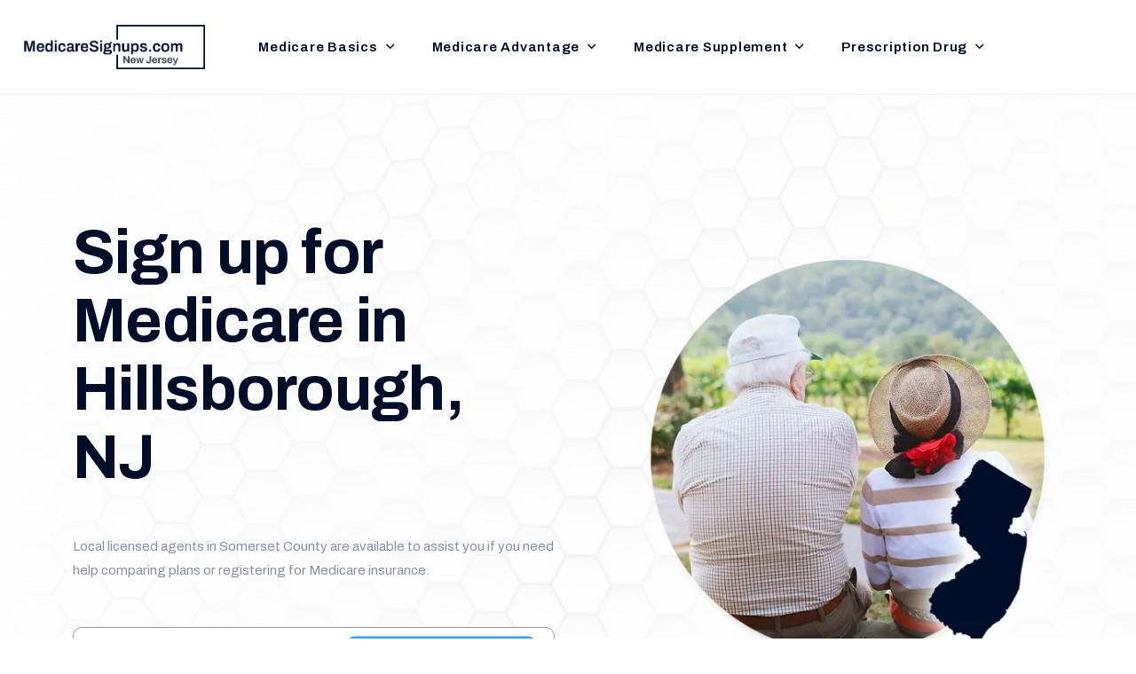

--- FILE ---
content_type: text/html; charset=UTF-8
request_url: https://new-jersey.medicaresignups.com/medicare-in-hillsborough-nj
body_size: 10866
content:
<!doctype html>
<html lang="en">
	<head>
		<meta charset="utf-8">
	<!-- Google tag (gtag.js) -->
<script async src="https://www.googletagmanager.com/gtag/js?id=UA-249203021-2" async></script>
<script>
  window.dataLayer = window.dataLayer || [];
  function gtag(){dataLayer.push(arguments);}
  gtag('js', new Date());

  gtag('config', 'UA-249203021-2');
</script>

   <meta http-equiv="x-ua-compatible" content="ie=edge">
   <meta name="viewport" content="width=device-width, initial-scale=1.0">

   <!-- Place favicon.ico in the root directory -->
   <link rel="shortcut icon" type="image/x-icon" href="img/favicon.png">

   <!-- CSS here -->
   <link href="css/bootstrap.min.css" id="app-style" rel="stylesheet" type="text/css" />
    <link href="css/style.css?v=31" id="app-style" rel="stylesheet" type="text/css" />
   
<link rel="preload" href="css/animate.css" as="style" onload="this.onload=null;this.rel='stylesheet'">
<noscript><link rel="stylesheet" href="css/animate.css"></noscript>

<link rel="preload" href="css/custom-animation.css" as="style" onload="this.onload=null;this.rel='stylesheet'">
<noscript><link rel="stylesheet" href="css/custom-animation.css"></noscript>
<link rel="preload" href="css/swiper-bundle.css" as="style" onload="this.onload=null;this.rel='stylesheet'">
<noscript><link rel="stylesheet" href="css/swiper-bundle.css"></noscript>
<link rel="preload" href="css/slick.css" as="style" onload="this.onload=null;this.rel='stylesheet'">
<noscript><link rel="stylesheet" href="css/slick.css"></noscript>
<link rel="preload" href="css/nice-select.css" as="style" onload="this.onload=null;this.rel='stylesheet'">
<noscript><link rel="stylesheet" href="css/nice-select.css"></noscript>
<link rel="preload" href="css/flaticon.css" as="style" onload="this.onload=null;this.rel='stylesheet'">
<noscript><link rel="stylesheet" href="css/flaticon.css"></noscript>
<link rel="preload" href="css/meanmenu.css?v=3" as="style" onload="this.onload=null;this.rel='stylesheet'">
<noscript><link rel="stylesheet" href="css/meanmenu.css?v=3"></noscript>
<link rel="preload" href="css/font-awesome-pro.css" as="style" onload="this.onload=null;this.rel='stylesheet'">
<noscript><link rel="stylesheet" href="css/font-awesome-pro.css"></noscript>
<link rel="preload" href="css/magnific-popup.css" as="style" onload="this.onload=null;this.rel='stylesheet'">
<noscript><link rel="stylesheet" href="css/magnific-popup.css"></noscript>
<link rel="preload" href="css/spacing.css" as="style" onload="this.onload=null;this.rel='stylesheet'">
<noscript><link rel="stylesheet" href="css/spacing.css"></noscript>
		<title>Sign up for Medicare in Hillsborough, NJ for 2026</title>
		<meta name="description" content="Medicare in Hillsborough, NJ: How to Apply for 2026 Medicare Plans - Get an Instant Online Medicare Health Insurance Quote.">
		<meta property="og:title" content="Sign up for Medicare in Hillsborough, NJ for 2026" />
		<meta property="og:description" content="Medicare in Hillsborough, NJ: How to Apply for 2026 Medicare Plans - Get an Instant Online Medicare Health Insurance Quote." />
		<meta property="og:url" content="https://new-jersey.medicaresignups.com/medicare-in-hillsborough-nj" />
		<meta property="og:site_name" content="MedicareSignups.com New Jersey">
		<link rel="canonical" href="https://new-jersey.medicaresignups.com/medicare-in-hillsborough-nj" />
		
						<meta property="og:image" content="https://new-jersey.medicaresignups.com/medicare-plans-by-city/hillsborough-nj-seal.webp" />
				<meta name="twitter:card" content="summary_large_image">
		<meta property="og:image:width" content="226">
		<meta property="og:image:height" content="263">
		
		<style>
			@media (max-width: 768px) {
			.pb-130 {
			padding-bottom: 50px;
			}
			
			.pt-125 {
			padding-top: 50px;
			}
			}
		</style>
		<style>
			@media (max-width: 576px) {
			.table-responsive table td.long-cell {
			width: 50%;
			white-space: nowrap;
			
			}
			}
			.table-responsive table td {
			white-space: nowrap;
			}
			.heading-with-line {
			margin-bottom: 1rem;
			padding-bottom: 0.5rem;
			border-bottom: 1px solid #dee2e6;
			}
			
		</style>
	</head>
	
	<body>
		<header>
	<!-- tp-header-area-start -->
	<div id="header-sticky" class="tp-header-area header-space header-border-2">
		<div class="container-fluid">
            <div class="row g-0 align-items-center">
				<div class="col-xxl-2 col-xl-2 col-lg-1 col-md-6 col-6">
					<div class="tp-logo">
						<a href="/"><img src="images/medicare-signups-new-jersey-logo-dark.png" alt="MedicareSignups.com New Jersey" title="MedicareSignups.com New Jersey"></a>
					</div>
				</div>
				<div class="col-xxl-8 col-xl-10 col-lg-11 d-none d-lg-block">
											<div class="tp-main-menu tp-black-menu">
							<nav id="mobile-menu">
								<ul>
									<li class="hasdropdown"><a href="/medicare-basics">Medicare Basics</a>
										<ul class="submenu">
																																												<li><a href="/medicare-basics/nj-medicare-coverage">Medicare Coverage</a></li>
																																												<li><a href="/medicare-basics/new-jersey-medicare-enrollment">Enrollment</a></li>
																																												<li><a href="/medicare-basics/how-to-apply-for-medicare-in-new-jersey">Apply for Medicare</a></li>
																																												<li><a href="/medicare-basics/the-value-of-local-medicare-agents-in-new-jersey">Why Use an Agent?</a></li>
																																	<li><a href="/articles">NJ Medicare Resources</a></li> 
										</ul>
									</li>
									<li class="hasdropdown"><a href="/medicare-advantage">Medicare Advantage</a>
										<ul class="submenu">
																																												<li><a href="/medicare-advantage/medicare-advantage-faq-in-new-jersey">Medicare Advantage FAQ</a></li>
																																												<li><a href="/medicare-advantage/medicare-part-c-in-new-jersey">Medicare Part C</a></li>
																																</ul>
									</li>
									<li class="hasdropdown"><a href="/medicare-supplement">Medicare Supplement</a>
										<ul class="submenu">
																																												<li><a href="/medicare-supplement/new-jersey-medicare-supplement-enrollment-periods">Medigap Enrollment Periods</a></li>
																																												<li><a href="/medicare-supplement/new-jersey-medicare-supplement-faq">Medicare Supplement FAQ</a></li>
																																												<li><a href="/medicare-supplement/new-jersey-medicare-supplement-plan-g-vs-plan-n">Plan G vs. Plan N</a></li>
																																</ul>
									</li>
									
									<li class="hasdropdown"><a href="/prescription-drug">Prescription Drug</a>
										<ul class="submenu">
																																												<li><a href="/prescription-drug/new-jersey-part-d-eligibility">Part D Eligibility</a></li>
																																												<li><a href="/prescription-drug/part-d-coverage-in-nj">Part D Coverage</a></li>
																																												<li><a href="/prescription-drug/new-jersey-part-d-enrollment-periods">Part D Enrollment Period</a></li>
																																</ul>
									</li>
								</ul>
							</nav>
						</div>
									</div>
				<div class="col-xxl-2 col-xl-2 col-lg-2 col-md-6 col-6">
											<div class="tp-header-right d-flex align-items-center justify-content-end">
							
							<div class="tp-header-button">
								<div class="button-bg-shape d-none d-xxl-block">
									<a class="tp-btn-border" href="/compare">Compare Plans</a>
								</div>
							</div>
							<div class="tp-toggle-bar d-lg-none">
							<a class="tp-menu-bar" href="javascript:void(0)"><i class="fas fa-bars" style="line-height:50px !important;"></i></a>
							</div>
								</div>
									</div>
			</div>
		</div>
	</div>
	<!-- tp-header-area-end -->
	
</header>

<!-- tp-offcanvus-area-start -->
<div class="tp-offcanvas-area d-lg-none">
	<div class="tpoffcanvas" data-background="img/slider/slider-shape-3-1.webp">
		<div class="tpoffcanvas__close-btn">
			<button class="close-btn"><i class="fal fa-times"></i></button>
		</div>
	<div class="tpoffcanvas__logo">
	<a href="/">
	<img src="images/medicare-signups-new-jersey-logo.png" alt="MedicareSignups.com New Jersey" title="MedicareSignups.com New Jersey">
	</a>
	</div>
	<div class="dddddd">
	<div class="tpcanvas-wrapper">
	<div class="mobile-menu"></div>
	<div class="tp-header-button" style="margin-top:50px;">
	<div class="button-bg-shape d-xxl-block">
	<center>
	<a class="tp-btn-border" href="/compare">Compare Plans</a>
	</center>
	</div>
	</div>
	
	</div>
	
	</div>
	</div>
	</div>
	
	
	<div class="body-overlay"></div>
	<!-- tp-offcanvus-area-end -->
				
		<main>
			<!-- tp-slider-area-start -->
			<div class="tphero__area hero-area-space" data-background="img/hero/hero-bg-shape.webp">
				<div class="container">
					<div class="row align-items-center hero-bottom-space">
						<div class="col-xl-6 col-lg-6 col-md-6">
							<div class="tphero__info">
								<h1 class="tp-hero-title">Sign up for Medicare in Hillsborough, NJ</h1>
								<div class="tphero__info-list">
																			<p>Local licensed agents in Somerset County are available to assist you if you need help comparing plans or registering for Medicare insurance.</p>
																		</div>
							</div>
							<div class="tp-slider-input p-relative">
								<form action="/compare" method="POST">
									<input type="text" name="zipcode" placeholder="Enter Your Zipcode" value="08844">
									<button class="tp-btn-square" type="submit">Compare Plans</button>
								</form>
							</div>
						</div>
						<div class="col-xl-6 col-lg-6 col-md-6">
							<div class="tphero__thumb">
								<img src="images/hero-img-1-new-jersey.webp" alt="MedicareSignups.com New Jersey" title="MedicareSignups.com New Jersey">
							</div>
						</div>
					</div>
					<div class="tp-Service-area">
						<div class="row g-0">
							<div class="col-xl-4 col-lg-4">
								<div class="financial-service financial-theme-color">
									<h4 class="ff-service-title"><a href="/medicare-basics/nj-medicare-coverage">Original Medicare</a></h4>
									<p class="mb-0">Original Medicare (Part A) covers most medically necessary services.</p>
									<svg width="29" height="16" viewBox="0 0 29 16" fill="none" xmlns="http://www.w3.org/2000/svg">
										<path
										d="M28.042 8.70711C28.4325 8.31658 28.4325 7.68342 28.042 7.29289L21.678 0.928932C21.2875 0.538408 20.6543 0.538408 20.2638 0.928932C19.8733 1.31946 19.8733 1.95262 20.2638 2.34315L25.9206 8L20.2638 13.6569C19.8733 14.0474 19.8733 14.6805 20.2638 15.0711C20.6543 15.4616 21.2875 15.4616 21.678 15.0711L28.042 8.70711ZM0.528809 9L27.3348 9V7L0.528809 7V9Z"
										fill="currentColor" />
									</svg>
								</div>
							</div>
							<div class="col-xl-4 col-lg-4">
								<div class="financial-service financial-theme-yellow">
									<h4 class="ff-service-title"><a href="/medicare-supplement/new-jersey-medicare-supplement-enrollment-periods">Medicare Supplement</a></h4>
									<p class="mb-0">Medigap plans provide additional insurance for out of pocket costs.</p>
									<svg width="29" height="16" viewBox="0 0 29 16" fill="none" xmlns="http://www.w3.org/2000/svg">
										<path
										d="M28.042 8.70711C28.4325 8.31658 28.4325 7.68342 28.042 7.29289L21.678 0.928932C21.2875 0.538408 20.6543 0.538408 20.2638 0.928932C19.8733 1.31946 19.8733 1.95262 20.2638 2.34315L25.9206 8L20.2638 13.6569C19.8733 14.0474 19.8733 14.6805 20.2638 15.0711C20.6543 15.4616 21.2875 15.4616 21.678 15.0711L28.042 8.70711ZM0.528809 9L27.3348 9V7L0.528809 7V9Z"
										fill="currentColor" />
									</svg>
								</div>
							</div>
							<div class="col-xl-4 col-lg-4">
								<div class="financial-service financial-common-red">
									<h4 class="ff-service-title"><a href="/medicare-advantage/medicare-advantage-faq-in-new-jersey">Medicare Advantage</a></h4>
									<p class="mb-0">A bundled alternative to Original Medicare for your health and drug coverage.</p>
									<svg width="29" height="16" viewBox="0 0 29 16" fill="none" xmlns="http://www.w3.org/2000/svg">
										<path
										d="M28.042 8.70711C28.4325 8.31658 28.4325 7.68342 28.042 7.29289L21.678 0.928932C21.2875 0.538408 20.6543 0.538408 20.2638 0.928932C19.8733 1.31946 19.8733 1.95262 20.2638 2.34315L25.9206 8L20.2638 13.6569C19.8733 14.0474 19.8733 14.6805 20.2638 15.0711C20.6543 15.4616 21.2875 15.4616 21.678 15.0711L28.042 8.70711ZM0.528809 9L27.3348 9V7L0.528809 7V9Z"
										fill="currentColor" />
									</svg>
								</div>
							</div>
						</div>
					</div>
				</div>
			</div>
			<!-- tp-slider-area-end -->
			
			
			
			
			
			
			<!-- tp-insurance-area-start -->
			<div class="tp-insurance-area pt-120 pb-120 black-bg">
				<div class="container">
					<div class="row align-items-center">
						<div class="col-xl-6 col-lg-6">
							<div class="tp-insurance-section-box mb-50">
								<h3 class="tp-section-title text-white">Not sure what Medicare plan <span>is right for you?</span></h3>
							</div>
							<div class="tp-inurance-tab-section">
								<nav>
									<div class="nav tp-Insurance-tab " id="nav-tab1" role="tablist">
										<button class="nav-links button-bg-color-1 active" id="nav-Home-tab" data-bs-toggle="tab"
										data-bs-target="#Home" type="button" role="tab" aria-controls="nav-Home-tab"
										aria-selected="true">
											<span class="tpfeature">
												<span
												class="tpfeature__item tpfeature__item2 feature-color-one mb-15 d-flex justify-content-between align-items-center">
													<span class="tpfeature__item-info d-flex align-items-center">
														<!--<i class="flaticon-property"></i>-->
														<span class="tp-feature-title m-0">Original Medicare</span>
													</span>
													<span class="tpfeature__item-icon">
														<i class="far fa-angle-right"></i>
													</span>
												</span>
											</span>
										</button>
										<button class="nav-links button-bg-color-2" id="nav-Car-tab" data-bs-toggle="tab"
										data-bs-target="#Car" type="button" role="tab" aria-controls="nav-Car-tab"
										aria-selected="true">
											<span class="tpfeature">
												<span
												class="tpfeature__item tpfeature__item2 feature-color-two  mb-15 d-flex justify-content-between align-items-center">
													<span class="tpfeature__item-info d-flex align-items-center">
														<!--<i class="flaticon-protection"></i>-->
														<span class="tp-feature-title m-0">Medicare Supplement</span>
													</span>
													<span class="tpfeature__item-icon">
														<i class="far fa-angle-right"></i>
													</span>
												</span>
											</span>
										</button>
										<button class="nav-links button-bg-color-3" id="nav-Health-tab" data-bs-toggle="tab"
										data-bs-target="#Health" type="button" role="tab" aria-controls="nav-Health-tab"
										aria-selected="true">
											<span class="tpfeature">
												<span
												class="tpfeature__item tpfeature__item2 feature-color-three mb-15 d-flex justify-content-between align-items-center">
													<span class="tpfeature__item-info d-flex align-items-center">
														<!--<i class="flaticon-health-insurance"></i>-->
														<span class="tp-feature-title m-0">Medicare Advantage</span>
													</span>
													<span class="tpfeature__item-icon">
														<i class="far fa-angle-right"></i>
													</span>
												</span>
											</span>
										</button>
										<button class="nav-links button-bg-color-4" id="nav-Education-tab" data-bs-toggle="tab"
										data-bs-target="#Education" type="button" role="tab" aria-controls="nav-Education-tab"
										aria-selected="true">
											<span class="tpfeature">
												<span
												class="tpfeature__item tpfeature__item2 feature-color-four mb-15 d-flex justify-content-between align-items-center">
													<span class="tpfeature__item-info d-flex align-items-center">
														<!--<i class="flaticon-study"></i>-->
														<span class="tp-feature-title m-0">Medicare Part D</span>
													</span>
													<span class="tpfeature__item-icon">
														<i class="far fa-angle-right"></i>
													</span>
												</span>
											</span>
										</button>
									</div>
								</nav>
							</div>
						</div>
						<div class="col-xl-6 col-lg-6">
							<div class="tab-content" id="nav-tabContent1">
								<div class="tab-pane fade show active" id="Home" role="tabpanel" aria-labelledby="nav-Home-tab"
								tabindex="0">
									<div class="tp-contact-form-wrapper  tp-contact-form-wrapper2">
										<div class="contact-section-title-box">
											<h4 class="tp-contact-sm-title text-white">Original Medicare Plans in Hillsborough, NJ<br><span style="color:#2CA2FB;">(Part A & Part B)</span></h4>
											<p class="tp-contact-text text-white">Medicare is a healthcare program that provides coverage for individuals who are eligible for it and those who are currently receiving treatment at a medical facility. It is a fee-for service plan that the federal government is managing.</p>
											<p class="tp-contact-text text-white">Since 1965, Medicare has been composed of two parts: the Medicare Part A and the Medicare Part B. For over 50 years, the program has been able to provide coverage for individuals with disabilities and seniors.</p>
											<p class="tp-contact-text text-white">With the help of Medicare, people can bypass the need for a referral or authorization when they go to the doctor or hospital of their choice. The government will then pay the cost of the service, and the individual will only be responsible for the remaining left-over funds.
											</p>
										</div>
									</div>
								</div>
								<div class="tab-pane fade" id="Car" role="tabpanel" aria-labelledby="nav-Car-tab" tabindex="0">
									<div class="tp-contact-form-wrapper  tp-contact-form-wrapper2">
										<div class="contact-section-title-box">
											<h4 class="tp-contact-sm-title text-white">Medicare Supplement Plans  in Hillsborough, NJ<br><span style="color:#2CA2FB;">(Medigap Insurance)</span></h4>
											
											<p class="tp-contact-text text-white">A Medicare supplement is a type of insurance - also known as Medigap insurance - that covers some of the healthcare costs that the original Medicare leaves behind. It can help people fill their coverage gaps. Unlike regular Medicare, it does not require them to pay a huge amount of out-of-pocket expenses.</p>
											<p class="tp-contact-text text-white">Since the federal government has standardized the benefits of Medicare supplement plans, they are now uniform across all insurance companies in the country. Before people start looking for a new plan, it is important to familiarize themselves with the pricing methods of the carriers.</p>
											<p class="tp-contact-text text-white">Your carrier's pricing method can affect the monthly premium rates of your Medicare supplement plan. It is also important to note that if you have a spouse who needs coverage, then they must purchase a separate policy.</p>
											
										</div>
									</div>
								</div>
								<div class="tab-pane fade" id="Health" role="tabpanel" aria-labelledby="nav-Health-tab"
								tabindex="0">
									<div class="tp-contact-form-wrapper  tp-contact-form-wrapper2">
										<div class="contact-section-title-box">
											<h4 class="tp-contact-sm-title text-white">Medicare Advantage Plans in Hillsborough, NJ<br><span style="color:#2CA2FB;">(Medicare Part C)</span></h4>
											
											<p class="tp-contact-text text-white">Medicare Part C is a type of insurance that is offered by a private company and assumes the risk associated with your original Medicare. This means that it becomes your primary source of coverage instead of Medicare Part B and Part A.</p>
											<p class="tp-contact-text text-white">Medicare Advantage plans are also known as Medicare Part C plans. These provide various benefits, such as gym memberships, vision, dental, and prescription drug coverage. Some plans even have an OTC card that allows beneficiaries to shop for over-the-counter medications.</p>
											<p class="tp-contact-text text-white">Medicare is a type of healthcare system that consists of two main components: Medicare Part A and Part B. With a Medicare Part C plan, you can choose from a variety of healthcare options and still get the same benefits as both Medicare Part A and B.</p>
											
										</div>
									</div>
								</div>
								<div class="tab-pane fade" id="Education" role="tabpanel" aria-labelledby="nav-Education-tab"
								tabindex="0">
									<div class="tp-contact-form-wrapper  tp-contact-form-wrapper2">
										<div class="contact-section-title-box">
											<h4 class="tp-contact-sm-title text-white">Medicare Part D Plans in Hillsborough, NJ<br><span style="color:#2CA2FB;">(Perscription Drug)</span></h4>
											<p class="tp-contact-text text-white">Part D prescription drug plans are commonly used by Medicare beneficiaries to lower the cost of their medications. These plans are designed to provide coverage for the lowest possible cost.</p>
											<p class="tp-contact-text text-white">One of the most challenging aspects of Medicare is understanding the various levels of coverage that a prescription drug plan provides.</p>
											<p class="tp-contact-text text-white">One of the most common types of coverage that Medicare provides is its prescription drug plan, known as Medicare Part D. This is different from the Medicare Supplement plans that are designed to cover the gaps in the Original Medicare. If you have Medicare Part A but are not yet enrolled in Medicare Part B, you can still enroll in the program through Medicare Part D.</p>
											
										</div>
									</div>
								</div>
							</div>
						</div>
					</div>
				</div>
			</div>
			<!-- tp-insurance-area-end -->
			
						<div class="container pt-90">
				<center><h2>Hillsborough, NJ Medicare Supplement Insurance Plan Comparison</h2></center>
				<p>First, decide between <strong>Traditional Medicare</strong> (which covers Parts A and B) and a private insurance's <strong>Medicare Advantage</strong> (known as Part C). If you go with Traditional Medicare, you'll probably also need a <strong>Medigap insurance</strong> to cover extra costs and a Part D plan for prescription drugs.</p>
									<div style="margin-top:50px;">
						<center><h5 class="border-bottom heading-with-line">Medicare Advantage Plans: Age 65, Zipcode 08844, Non-smoker*
						</h5></center> <div class="table-responsive">
						<table class="table table-striped">
							<thead>
								<tr>
									<th scope="col">Plan Type</th>
									<th scope="col">Number of Plans Available</th>
									<th scope="col">Average Monthly Premium</th>
									<th scope="col">Lowest Monthly Premium</th>
									<th scope="col">Highest Monthly Premium</th>
									<th scope="col">Carriers</th>
								</tr>
							</thead>
							<tbody>
																	<tr>
										<th scope="row" style="white-space: nowrap;">$0 OOP Medicare Advantage Plans</th>
										<td>38</td>
										<td>$0.00</td>
										<td>$0.00</td>
										<td>$0.00</td>
										<td class="long-cell">Aetna Medicare, Aetna Better Health of New Jersey, Humana</td>
									</tr>
																									<tr>
										<th scope="row" style="white-space: nowrap;">Paid Medicare Advantage Plans</th>
										<td>20</td>
										<td>$45.23</td>
										<td>$7.80</td>
										<td>$172.00</td>
										<td class="long-cell">Aetna Medicare, UnitedHealthcare, Longevity Health Plan</td>
									</tr>
																
							</tbody>
						</table>
						<center><p class="text-muted"><em>*Plan data last updated on 1/15/2026</em></p></center>
						</div></div>
						
								
				
										<div style="margin-top:50px;">
							<center><h5 class="border-bottom heading-with-line">Most Popular Medigap Plans: Female, Age 65, Zipcode 08844, Non-smoker*
							</h5></center> <div class="table-responsive">
							<table class="table table-striped">
								<thead>
									<tr>
										<th scope="col">Plan Type</th>
										<th scope="col">Number of Plans Available</th>
										<th scope="col">Average Monthly Premium</th>
										<th scope="col">Lowest Monthly Premium</th>
										<th scope="col">Highest Monthly Premium</th>
										<th scope="col">Carriers</th>
									</tr>
								</thead>
								<tbody>
									
																			<tr>
											<th scope="row" style="white-space: nowrap;">Plan F</th>
											<td>21</td>
											<td>$249.10</td>
											<td>$197.51</td>
											<td>$437.16</td>
											<td class="long-cell">Insurance Company of North America, Medico, Horizon Blue Cross Blue Shield of New Jersey, and <u><a href="javascript:void(0);" class="hover-effect" data-bs-toggle="modal" data-bs-target="#hidden-carriers-modal">18 others</a></u><div class="modal fade" id="hidden-carriers-modal" tabindex="-1" aria-labelledby="hidden-carriers-modal-label" aria-hidden="true"><div class="modal-dialog"><div class="modal-content"><div class="modal-header" style="white-space:pre-wrap; word-wrap: break-word; overflow-wrap: break-word;"><h5 class="modal-title" id="hidden-carriers-modal-label">Medicare Supplement Plan F Carriers in Hillsborough</h5><button type="button" class="btn-close" data-bs-dismiss="modal" aria-label="Close"></button></div><div class="modal-body" style="white-space:pre-wrap; word-wrap: break-word; overflow-wrap: break-word;">Insurance Company of North America, Medico, Horizon Blue Cross Blue Shield of New Jersey, Woodmen of the World, Humana, AFLAC, Cigna, Manhattan Life Assurance, American Benefit Life, Philadelphia American Life, Washington National , Humana, Bankers Fidelity, Aetna, United World Life, Humana, AARP - UnitedHealthcare, AARP - UnitedHealthcare, Transamerica, United American, LifeShield</div></div></div></div></td>
										</tr>
																			<tr>
											<th scope="row" style="white-space: nowrap;">Plan G</th>
											<td>20</td>
											<td>$198.85</td>
											<td>$155.15</td>
											<td>$385.44</td>
											<td class="long-cell">Insurance Company of North America, Medico, Horizon Blue Cross Blue Shield of New Jersey, and <u><a href="javascript:void(0);" class="hover-effect" data-bs-toggle="modal" data-bs-target="#hidden-carriers-modal">17 others</a></u><div class="modal fade" id="hidden-carriers-modal" tabindex="-1" aria-labelledby="hidden-carriers-modal-label" aria-hidden="true"><div class="modal-dialog"><div class="modal-content"><div class="modal-header" style="white-space:pre-wrap; word-wrap: break-word; overflow-wrap: break-word;"><h5 class="modal-title" id="hidden-carriers-modal-label">Medicare Supplement Plan G Carriers in Hillsborough</h5><button type="button" class="btn-close" data-bs-dismiss="modal" aria-label="Close"></button></div><div class="modal-body" style="white-space:pre-wrap; word-wrap: break-word; overflow-wrap: break-word;">Insurance Company of North America, Medico, Horizon Blue Cross Blue Shield of New Jersey, Woodmen of the World, Humana, AFLAC, Cigna, Manhattan Life Assurance, American Benefit Life, Washington National , Humana, Bankers Fidelity, Aetna, United World Life, Humana, AARP - UnitedHealthcare, AARP - UnitedHealthcare, Transamerica, United American, LifeShield</div></div></div></div></td>
										</tr>
																			<tr>
											<th scope="row" style="white-space: nowrap;">Plan N</th>
											<td>21</td>
											<td>$144.07</td>
											<td>$99.69</td>
											<td>$284.65</td>
											<td class="long-cell">Insurance Company of North America, Medico, Horizon Blue Cross Blue Shield of New Jersey, and <u><a href="javascript:void(0);" class="hover-effect" data-bs-toggle="modal" data-bs-target="#hidden-carriers-modal">18 others</a></u><div class="modal fade" id="hidden-carriers-modal" tabindex="-1" aria-labelledby="hidden-carriers-modal-label" aria-hidden="true"><div class="modal-dialog"><div class="modal-content"><div class="modal-header" style="white-space:pre-wrap; word-wrap: break-word; overflow-wrap: break-word;"><h5 class="modal-title" id="hidden-carriers-modal-label">Medicare Supplement Plan N Carriers in Hillsborough</h5><button type="button" class="btn-close" data-bs-dismiss="modal" aria-label="Close"></button></div><div class="modal-body" style="white-space:pre-wrap; word-wrap: break-word; overflow-wrap: break-word;">Insurance Company of North America, Medico, Horizon Blue Cross Blue Shield of New Jersey, Woodmen of the World, Humana, AFLAC, Cigna, Manhattan Life Assurance, American Benefit Life, Philadelphia American Life, Washington National , Humana, Bankers Fidelity, Aetna, United World Life, Humana, AARP - UnitedHealthcare, AARP - UnitedHealthcare, Transamerica, United American, LifeShield</div></div></div></div></td>
										</tr>
																	</tbody>
							</table>
							<center><p class="text-muted"><em>*Plan data last updated on 1/15/2026</em></p></center>
							</div></div>
															<div style="margin-top:50px;">
							<center><h5 class="border-bottom heading-with-line">Most Popular Medigap Plans: Male, Age 65, Zipcode 08844, Non-smoker*
							</h5></center> <div class="table-responsive">
							<table class="table table-striped">
								<thead>
									<tr>
										<th scope="col">Plan Type</th>
										<th scope="col">Number of Plans Available</th>
										<th scope="col">Average Monthly Premium</th>
										<th scope="col">Lowest Monthly Premium</th>
										<th scope="col">Highest Monthly Premium</th>
										<th scope="col">Carriers</th>
									</tr>
								</thead>
								<tbody>
									
																			<tr>
											<th scope="row" style="white-space: nowrap;">Plan F</th>
											<td>21</td>
											<td>$279.02</td>
											<td>$219.60</td>
											<td>$456.44</td>
											<td class="long-cell">Insurance Company of North America, Medico, Horizon Blue Cross Blue Shield of New Jersey, and <u><a href="javascript:void(0);" class="hover-effect" data-bs-toggle="modal" data-bs-target="#hidden-carriers-modal">18 others</a></u><div class="modal fade" id="hidden-carriers-modal" tabindex="-1" aria-labelledby="hidden-carriers-modal-label" aria-hidden="true"><div class="modal-dialog"><div class="modal-content"><div class="modal-header" style="white-space:pre-wrap; word-wrap: break-word; overflow-wrap: break-word;"><h5 class="modal-title" id="hidden-carriers-modal-label">Medicare Supplement Plan F Carriers in Hillsborough</h5><button type="button" class="btn-close" data-bs-dismiss="modal" aria-label="Close"></button></div><div class="modal-body" style="white-space:pre-wrap; word-wrap: break-word; overflow-wrap: break-word;">Insurance Company of North America, Medico, Horizon Blue Cross Blue Shield of New Jersey, Woodmen of the World, Humana, AFLAC, Cigna, Manhattan Life Assurance, American Benefit Life, Philadelphia American Life, Washington National , Humana, Bankers Fidelity, Aetna, United World Life, Humana, AARP - UnitedHealthcare, AARP - UnitedHealthcare, Transamerica, United American, LifeShield</div></div></div></div></td>
										</tr>
																			<tr>
											<th scope="row" style="white-space: nowrap;">Plan G</th>
											<td>20</td>
											<td>$222.80</td>
											<td>$167.01</td>
											<td>$402.45</td>
											<td class="long-cell">Insurance Company of North America, Medico, Horizon Blue Cross Blue Shield of New Jersey, and <u><a href="javascript:void(0);" class="hover-effect" data-bs-toggle="modal" data-bs-target="#hidden-carriers-modal">17 others</a></u><div class="modal fade" id="hidden-carriers-modal" tabindex="-1" aria-labelledby="hidden-carriers-modal-label" aria-hidden="true"><div class="modal-dialog"><div class="modal-content"><div class="modal-header" style="white-space:pre-wrap; word-wrap: break-word; overflow-wrap: break-word;"><h5 class="modal-title" id="hidden-carriers-modal-label">Medicare Supplement Plan G Carriers in Hillsborough</h5><button type="button" class="btn-close" data-bs-dismiss="modal" aria-label="Close"></button></div><div class="modal-body" style="white-space:pre-wrap; word-wrap: break-word; overflow-wrap: break-word;">Insurance Company of North America, Medico, Horizon Blue Cross Blue Shield of New Jersey, Woodmen of the World, Humana, AFLAC, Cigna, Manhattan Life Assurance, American Benefit Life, Washington National , Humana, Bankers Fidelity, Aetna, United World Life, Humana, AARP - UnitedHealthcare, AARP - UnitedHealthcare, Transamerica, United American, LifeShield</div></div></div></div></td>
										</tr>
																			<tr>
											<th scope="row" style="white-space: nowrap;">Plan N</th>
											<td>21</td>
											<td>$161.20</td>
											<td>$105.76</td>
											<td>$297.23</td>
											<td class="long-cell">Insurance Company of North America, Medico, Horizon Blue Cross Blue Shield of New Jersey, and <u><a href="javascript:void(0);" class="hover-effect" data-bs-toggle="modal" data-bs-target="#hidden-carriers-modal">18 others</a></u><div class="modal fade" id="hidden-carriers-modal" tabindex="-1" aria-labelledby="hidden-carriers-modal-label" aria-hidden="true"><div class="modal-dialog"><div class="modal-content"><div class="modal-header" style="white-space:pre-wrap; word-wrap: break-word; overflow-wrap: break-word;"><h5 class="modal-title" id="hidden-carriers-modal-label">Medicare Supplement Plan N Carriers in Hillsborough</h5><button type="button" class="btn-close" data-bs-dismiss="modal" aria-label="Close"></button></div><div class="modal-body" style="white-space:pre-wrap; word-wrap: break-word; overflow-wrap: break-word;">Insurance Company of North America, Medico, Horizon Blue Cross Blue Shield of New Jersey, Woodmen of the World, Humana, AFLAC, Cigna, Manhattan Life Assurance, American Benefit Life, Philadelphia American Life, Washington National , Humana, Bankers Fidelity, Aetna, United World Life, Humana, AARP - UnitedHealthcare, AARP - UnitedHealthcare, Transamerica, United American, LifeShield</div></div></div></div></td>
										</tr>
																	</tbody>
							</table>
							<center><p class="text-muted"><em>*Plan data last updated on 1/15/2026</em></p></center>
							</div></div>
													
				<p class="mt-4 text-muted">Disclaimer: The information provided in these tables is for general informational purposes only. We make no guarantees about the accuracy, completeness, or reliability of the data. Please consult with a professional advisor or insurance provider for precise and up-to-date information.</p>
				
			</div>
						
			
			
			
			
			
			
			
							
				
				
				<div class="tp-cta-area pb-130 pt-125 cta-space-area">
					<div class="container-fluid">
						<div class="tp-cta-bg-2" style="background-color: #007aff;">
							<div class="tp-cta-wrapper2 z-index-4 d-flex justify-content-between align-items-center">
																<div class="row align-items-center">
									<div class="col-xl-7 col-lg-7 col-md-12">
										<div class="tp-cta-content">
											<h4 class="tp-cta-title text-black pb-10">Need help? Speak to a licensed Medicare insurance agent in Hillsborough today</h4>
											<!--<p class="mb-0">I have been in the insurance industry since 2010 focusing primarily on helping my clients to protect their love ones from the unknown, life insurance, disability income, Long Term Care, Health Insurance for groups and individuals, Property, and Casually Insurance. I started this journey as an insurance agent, (sitting around kitchen tables talking about Life Insurance) working for a New York Life, and 2 years later I moved to MassMutual, for 2 years. I was introduced to the idea of becoming a Broker, that way I am working for my clients, not for any of the insurance companies.  I started my company The Lighthouse Financial Service to work as an unbiased for the senior market. Now we could finally advocate and offer the 13,000 seniors turning 65 daily a plethora of options to find the right health plan & drug plan. We also assisted with all state and federal programs to help lower their RX costs. With the passage of the Affordable Care Act, there was a paradigm shift in the way employers offer coverage with a push towards preventive medicine & reduced hospital admissions. We are working with physicians and hospitals to help improve patient outcomes. We now have a shift from FFS to value-based care. With the Social Determinants of Health now being recognized as major contributors to healthcare costs. I would say about myself, I am a visionary who can provide education & solutions for these complex changes in healthcare.</p>-->
										</div>
									</div>
									<div class="col-xl-5 col-lg-5  col-md-12">
										<div class="row align-items-center">
											<div class="col-4"><img src="https://medicareagentshub.com/images/agents/headshots/Wagdy-Saadalla-16326815-17283253844384.webp" class="img-fluid" style="border-radius: 50%!important; margin-bottom:10px;" alt="Wagdy Saadalla Medicare Agent" title="Wagdy Saadalla Medicare Agent"></div>
											<div class="col-8"><h6>Wagdy Saadalla</h6>	
												<p>Licensed Medicare Agent
													<br><u><a href="https://medicareagentshub.com/agents/wagdy-saadalla?city=1840156701&ref=signups" title="Wagdy Saadalla Medicare Agent Profile" style="">Contact Wagdy through Medicare Agents Hub »</a></u>												</p>
											</div>
										</div>
										
										
									</div>
								</div>
															</div>
						</div>
					</div>
				</div>
				
				
				
				
							
			
			
							<!-- tp-blog-area-start -->
				<div class="tp-blog-area pb-90">
					<div class="container">
						<div class="row align-items-center mb-50">
							<div class="col-xl-9">
								<div class="sercviceinsurance__wrapper d-flex justify-content-between align-items-end">
									<div class="sercviceinsurance__title blog-section-title-space">
										<h4 class="tp-section-subtitle">Hillsborough, NJ Medicare Resource Center</h4>
										<h3 class="tp-section-title">Hillsborough Medicare Information</h3>
										
										
										
										
										
										
																					<p style="margin-top: 20px;">Hillsborough, NJ is a township located in central New Jersey, known for its scenic beauty, historic sites and landmarks, and recreational opportunities. MedicareSignups.com has local agents in Hillsborough who can help residents understand and enroll in Medicare plans.</p>
																				
									</div>
									
								</div>
							</div>
																							<div class="col-xl-3">
									
									<center><img src="/medicare-plans-by-city/hillsborough-nj-seal.webp" alt="Enroll in a Hillsborough New Jersey Medicare Plan." title="Enroll in a Hillsborough New Jersey Medicare Plan." class="img-fluid" style="">									<p class="text-muted" style="margin-top:5px;"><em>Enroll in a Hillsborough New Jersey Medicare Plan. <u><a href="/compare" title="Compare Hillsborough New Jersey Medicare Plans">Compare Plans &raquo;</a></u></em></p></center>
								</div>
								
																
								
																
						</div>
						<div class="row">
															<div class="col-xl-6 col-12">
									<div class="latestnews d-flex align-items-center mb-30">
										<div class="latestnews__thumb fix">
											<a href="/articles/comparing-new-jersey-medicare-plans-a-step-by-step-financial-checklist" title="Comparing Hillsborough, NJ Medicare Plans: A Step-By-Step Financial Checklist"><img src="images/content/Comparing-Medicare-Plans-A-StepByStep-Financial-Checklist-content_image-1904.webp" style="width:202px; height:162px; object-fit: cover" alt="Comparing Hillsborough, NJ Medicare Plans: A Step-By-Step Financial Checklist" title="Comparing Hillsborough, NJ Medicare Plans: A Step-By-Step Financial Checklist" loading="lazy"></a>
										</div>
										<div class="latestnews__content">
											<div class="latestnews__content-meta d-flex align-items-center pb-20">
												<h5 class="mb-0">Medicare Basics</h5>
												<span></span>
											</div>
											<div class="latestnews__heading">
												<h4 class="tp-news-title"><a href="/articles/comparing-new-jersey-medicare-plans-a-step-by-step-financial-checklist" class="post-description" title="Comparing Hillsborough, NJ Medicare Plans: A Step-By-Step Financial Checklist">Comparing Hillsborough, NJ Medicare Plans: A Step-By-Step Financial Checklist</a>
												</h4>
											</div>
										</div>
									</div>
								</div>
															<div class="col-xl-6 col-12">
									<div class="latestnews d-flex align-items-center mb-30">
										<div class="latestnews__thumb fix">
											<a href="/prescription-drug/new-jersey-part-d-eligibility" title="In Hillsborough, NJ, Who is Eligible for Medicare Part D?"><img src="images/content/Medicare-Part-D-Eligibility-content_image-1048.webp" style="width:202px; height:162px; object-fit: cover" alt="In Hillsborough, NJ, Who is Eligible for Medicare Part D?" title="In Hillsborough, NJ, Who is Eligible for Medicare Part D?" loading="lazy"></a>
										</div>
										<div class="latestnews__content">
											<div class="latestnews__content-meta d-flex align-items-center pb-20">
												<h5 class="mb-0">Medicare Part D</h5>
												<span></span>
											</div>
											<div class="latestnews__heading">
												<h4 class="tp-news-title"><a href="/prescription-drug/new-jersey-part-d-eligibility" class="post-description" title="In Hillsborough, NJ, Who is Eligible for Medicare Part D?">In Hillsborough, NJ, Who is Eligible for Medicare Part D?</a>
												</h4>
											</div>
										</div>
									</div>
								</div>
															<div class="col-xl-6 col-12">
									<div class="latestnews d-flex align-items-center mb-30">
										<div class="latestnews__thumb fix">
											<a href="/medicare-supplement/new-jersey-medicare-supplement-plan-g-vs-plan-n" title="Medicare Supplement Plan G vs Plan N in Hillsborough, NJ"><img src="images/content/Medicare-Supplement-Plan-G-vs-Plan-N-content_image-1062.webp" style="width:202px; height:162px; object-fit: cover" alt="Medicare Supplement Plan G vs Plan N in Hillsborough, NJ" title="Medicare Supplement Plan G vs Plan N in Hillsborough, NJ" loading="lazy"></a>
										</div>
										<div class="latestnews__content">
											<div class="latestnews__content-meta d-flex align-items-center pb-20">
												<h5 class="mb-0">Medicare Supplement</h5>
												<span></span>
											</div>
											<div class="latestnews__heading">
												<h4 class="tp-news-title"><a href="/medicare-supplement/new-jersey-medicare-supplement-plan-g-vs-plan-n" class="post-description" title="Medicare Supplement Plan G vs Plan N in Hillsborough, NJ">Medicare Supplement Plan G vs Plan N in Hillsborough, NJ</a>
												</h4>
											</div>
										</div>
									</div>
								</div>
															<div class="col-xl-6 col-12">
									<div class="latestnews d-flex align-items-center mb-30">
										<div class="latestnews__thumb fix">
											<a href="/prescription-drug/new-jersey-part-d-enrollment-periods" title="Part D Enrollment Periods in Hillsborough, NJ"><img src="images/content/Part-D-Enrollment-Periods-content_image-1023.webp" style="width:202px; height:162px; object-fit: cover" alt="Part D Enrollment Periods in Hillsborough, NJ" title="Part D Enrollment Periods in Hillsborough, NJ" loading="lazy"></a>
										</div>
										<div class="latestnews__content">
											<div class="latestnews__content-meta d-flex align-items-center pb-20">
												<h5 class="mb-0">Enrollment Periods</h5>
												<span></span>
											</div>
											<div class="latestnews__heading">
												<h4 class="tp-news-title"><a href="/prescription-drug/new-jersey-part-d-enrollment-periods" class="post-description" title="Part D Enrollment Periods in Hillsborough, NJ">Part D Enrollment Periods in Hillsborough, NJ</a>
												</h4>
											</div>
										</div>
									</div>
								</div>
													</div>
						<div>
							<div>
							</div>
						</div>
					</div>
				</div>
				<!-- tp-blog-area-end -->
						
			
			
							<div class="tp-blog-area pb-90">
					<div class="container">
						<div class="row align-items-center mb-50">
							<div class="col-xl-9">
								<div class="sercviceinsurance__wrapper d-flex justify-content-between align-items-end">
									<div class="sercviceinsurance__title blog-section-title-space">
										<h4 class="tp-section-subtitle">Hillsborough, NJ Local Medicare Offices</h4>
										<h3 class="tp-section-title">New Jersey Official State Health Insurance Assistant Program</h3>
										
										<p style="margin-top: 20px;">New Jersey's official state SHIP program is the <strong><a href="https://www.state.nj.us/humanservices/doas/services/ship/" target="_blank" title="State Health Insurance Assistance Program (SHIP)">State Health Insurance Assistance Program (SHIP)</a></strong>. </p>
										<p style="margin-top: 20px;"><u><a href="https://www.state.nj.us/humanservices/doas/services/ship/" target="_blank" title="State Health Insurance Assistance Program (SHIP)">Visit the Official Website &raquo;</a></u></p>
									</div>
									
								</div>
							</div>
							
							<div class="col-xl-3">
								
								<center><a href="https://www.state.nj.us/humanservices/doas/services/ship/" target="_blank" title="State Health Insurance Assistance Program (SHIP)"><img src="/images/medicare-state-ship-offices/New-Jersey-SHIP.webp" title="Local Hillsborough, NJ SHIP program official resource." alt="Local Hillsborough, NJ SHIP program official resource." class="img-fluid" style=""></a>
								<p class="text-muted" style="margin-top:10px;"><em>State Health Insurance Assistance Program (SHIP) is the official New Jersey state program that is dedicated to helping seniors living in Hillsborough, NJ  with Medicare information, as well as an abundance of other resources for seniors.</em></p></center>
							</div>
							
							
							
						</div>
					</div>
				</div>
						
			
			
			
			
		</main>
		
		<footer>
         <!-- tp-footer-area-start -->
      <div class="tp-footer-area pt-100 black-bg p-relative">
         <div class="container">
            <div class="row">
               <div class="col-xl-12">
                  <div class="tpfooter d-flex justify-content-between align-items-center">
                     <div class="tpfooter__logo">
                        <a href="/"><img src="images/medicare-signups-new-jersey-logo.png" alt="MedicareSignups.com New Jersey" title="MedicareSignups.com New Jersey"></a>
                     </div>
                     <!-- <div class="tpfooter__social">
                        <a href="#"><i class="fab fa-facebook-f"></i></a>
                        <a href="#"><i class="fab fa-twitter"></i></a>
                        <a href="#"><i class="fab fa-behance"></i></a>
                        <a href="#"><i class="fab fa-youtube"></i></a>
                        <a href="#"><i class="fab fa-linkedin"></i></a>
                     </div> -->
                  </div>
               </div>
            </div>
            <div class="footer-widget-space">
               <div class="row">
                  <div class="col-lg-3 col-md-4">
                     <div class="tp-footer-widget mb-30">
                        <div class="tp-footer-widget__title">
                           <h4 class="tp-footer-title">Original Medicare</h4>
                        </div>
                        <div class="tp-footer-widget__list">
                           <ul>
						   							  								                                   <li><a href="/medicare-basics/nj-medicare-coverage">What does Medicare cover?</a></li>
								 								                                   <li><a href="/medicare-basics/new-jersey-medicare-enrollment">Enrolling in Medicare</a></li>
								 								                                   <li><a href="/medicare-basics/how-to-apply-for-medicare-in-new-jersey">How to Apply for Medicare</a></li>
								 								                                   <li><a href="/medicare-basics/the-value-of-local-medicare-agents-in-new-jersey">Advantages of Using a Medicare Agent</a></li>
								 
                              <li><a href="/articles">Medicare Articles</a></li>
                              <!--<li><a href="https://medicaresignups.com/articles/medicare-agents">Medicare Agents</a></li>-->
                           </ul>
                        </div>
                     </div>
                  </div>
                  <div class="col-lg-3 col-md-4">
                     <div class="tp-footer-widget mb-30">
                        <div class="tp-footer-widget__title">
                           <h4 class="tp-footer-title">Medicare Part C</h4>
                        </div>
                        <div class="tp-footer-widget__list">
                           <ul>
                                							  								                                   <li><a href="/medicare-advantage/medicare-advantage-faq-in-new-jersey">Medicare Advantage FAQ</a></li>
								 								                                   <li><a href="/medicare-advantage/medicare-part-c-in-new-jersey">Medicare Part C</a></li>
								                            </ul>
                        </div>
                     </div>
                  </div>
                  <div class="col-lg-3 col-md-4">
                     <div class="tp-footer-widget mb-30">
                        <div class="tp-footer-widget__title">
                           <h4 class="tp-footer-title">Medigap Insurance</h4>
                        </div>
                        <div class="tp-footer-widget__list">
                           <ul>
                                							  								                                   <li><a href="/medicare-supplement/new-jersey-medicare-supplement-enrollment-periods">Medigap Enrollment Periods</a></li>
								 								                                   <li><a href="/medicare-supplement/new-jersey-medicare-supplement-faq">Medicare Supplement FAQ</a></li>
								 								                                   <li><a href="/medicare-supplement/new-jersey-medicare-supplement-plan-g-vs-plan-n">Plan G vs. Plan N</a></li>
								                            </ul>
                        </div>
                     </div>
                  </div>
				     <div class="col-lg-3 col-md-4">
                     <div class="tp-footer-widget mb-30">
                        <div class="tp-footer-widget__title">
                           <h4 class="tp-footer-title">Medicare Part D</h4>
                        </div>
                        <div class="tp-footer-widget__list">
                           <ul>
                                 							  								                                   <li><a href="/prescription-drug/new-jersey-part-d-eligibility">Part D Eligibility</a></li>
								 								                                   <li><a href="/prescription-drug/part-d-coverage-in-nj">What does Part D cover?</a></li>
								 								                                   <li><a href="/prescription-drug/new-jersey-part-d-enrollment-periods">Part D Enrollment Periods</a></li>
								                            </ul>
                        </div>
                     </div>
                  </div>
               </div>
            </div>
         </div>
      </div>
	        <div class="tp-copyright-area black-bg pt-25 pb-60">
         <div class="container">
            <div class="col-xl-12">
               <div class="tp-copyright-wrapper d-flex justify-content-between">
                  <div class="tp-copyright-left">
				  
                     <span>© 2026 MedicareSignups.com New Jersey. All Rights Reserved.  <a href="https://medicaresignups.com/terms-of-use" style="text-decoration: underline;">Terms of Use</a> | <a href="https://medicaresignups.com/privacy-policy" style="text-decoration: underline;">Privacy Policy</a></span>
					 
					 	  
	        <br><br><span>
       Hillsborough is located in Somerset County and includes zip code 08844.
	   
	   	   We also serve nearby communities including 
		
				<a href="/medicare-in-franklin-park-nj" style="text-decoration: underline;">Franklin Park</a>, 
				<a href="/medicare-in-kendall-park-nj" style="text-decoration: underline;">Kendall Park</a>, 
				 and <a href="/medicare-in-manville-nj" style="text-decoration: underline;">Manville</a>. 
			   
	   
	   Looking for a <a href="https://prepareforsocialsecurity.com/ssa-office-lookup/08844" target="_blank" title="Social Security Administration Offices Field Offices in and around Hillsborough" style="text-decoration:underline;">local SSA field office in Hillsborough</a>?
      </span>
	  	  <br>
	  <span><hr></span>
	  <div style="line-height:20px;">
	  <span style="font-size:13px;">This Website is intended as an invitation for you, the customer, to learn more about Medicare Supplement insurance by requesting additional information from one of our licensed partner insurance agents. By submitting your contact information, you grant permission for an agent to reach out to you with additional information, including details on the cost and coverage of the insurance plans offered by third party partners. 
		  </span>
		  </div>
		  <br>
		  <div style="line-height:20px;">
	  <span style="font-size:13px;">We do not offer every plan available in your area. Any information we provide is limited to those plans we do offer in your area. Please contact Medicare.gov or 1-800-MEDICARE to get information on all of your options.
</span>
		  </div>
		  <br>
		  <div style="line-height:20px;">
<span style="font-size:13px; line-height:20px !important;">MedicareSignups.com and the licensed agents that may contact you are not connected with or endorsed by the U.S. Government or the federal Medicare program. Medicare has neither reviewed nor endorsed any information contained on this website. Plan information posted on this website is not a complete listing of plans available in your service area. For a complete listing please contact 1-800-MEDICARE (TTY users should call 1-844-504-6292), 24 hours a day/7 days a week or visit <a href="https://www.medicare.gov" target="_blank" style="text-decoration: underline;">www.medicare.gov</a>.</span>
</div><br><center>
<div class="tp-copyright-right">
                     <button class="scroll-top scroll-to-target" data-target="html">Scroll&nbsp;to&nbsp;Top&nbsp;<i class="fal fa-arrow-up"></i></button>
                  </div></center>                  </div>
                  
               </div>
            </div>
         </div>
      </div>
      <!-- tp-footer-area-end -->
   </footer>
   <!-- JS here -->
   <script src="/js/jquery.js" defer></script>
   <script src="/js/waypoints.js" defer></script>
   <script src="js/bootstrap.bundle.min.js" defer></script>
   <script src="js/swiper-bundle.js" defer></script>
   <script src="js/slick.js" defer></script>
   <script src="js/magnific-popup.js" defer></script>
   <script src="js/counterup.js" defer></script>
   <script src="js/wow.js" defer></script>
   <script src="js/nice-select.js" defer></script>
   <script src="js/meanmenu.js" defer></script>
   <script src="js/isotope-pkgd.js" defer></script>
   <script src="js/imagesloaded-pkgd.js" defer></script>
   <script src="js/ajax-form.js" defer></script>
   <script src="js/main.js" defer></script>		<script src="js/jquery.js"></script>
		<script>
			$(document).ready(function() {
				// Add click event listener to show hidden content
				$('.hover-effect').on('click', function() {
					var targetModalId = $(this).data('bs-target');
					$(targetModalId).modal('show');
				});
			});
			</script>
			<script defer src="https://static.cloudflareinsights.com/beacon.min.js/vcd15cbe7772f49c399c6a5babf22c1241717689176015" integrity="sha512-ZpsOmlRQV6y907TI0dKBHq9Md29nnaEIPlkf84rnaERnq6zvWvPUqr2ft8M1aS28oN72PdrCzSjY4U6VaAw1EQ==" data-cf-beacon='{"version":"2024.11.0","token":"f522a2941e3043328ed6dc6eb8edcdee","r":1,"server_timing":{"name":{"cfCacheStatus":true,"cfEdge":true,"cfExtPri":true,"cfL4":true,"cfOrigin":true,"cfSpeedBrain":true},"location_startswith":null}}' crossorigin="anonymous"></script>
</body>
			
			</html>																																																																																														

--- FILE ---
content_type: text/css
request_url: https://new-jersey.medicaresignups.com/css/custom-animation.css
body_size: 658
content:
.animated {
	-webkit-animation-duration: 1s;
	animation-duration: 1s;
	-webkit-animation-fill-mode: both;
	animation-fill-mode: both;
  }

@-webkit-keyframes jump {
	0% {
		-webkit-transform: translate3d(0, 0, 0);
		transform: translate3d(0, 0, 0)
	}

	40% {
		-webkit-transform: translate3d(0, 50%, 0);
		transform: translate3d(0, 50%, 0)
	}

	100% {
		-webkit-transform: translate3d(0, 0, 0);
		transform: translate3d(0, 0, 0)
	}
}

@keyframes jump {
	0% {
		-webkit-transform: translate3d(0, 0, 0);
		transform: translate3d(0, 0, 0)
	}

	40% {
		-webkit-transform: translate3d(0, 50%, 0);
		transform: translate3d(0, 50%, 0)
	}

	100% {
		-webkit-transform: translate3d(0, 0, 0);
		transform: translate3d(0, 0, 0)
	}
}

@-webkit-keyframes jumpTwo {
	0% {
		-webkit-transform: translate3d(0, 0, 0);
		transform: translate3d(0, 0, 0)
	}

	40% {
		-webkit-transform: translate3d(0, 20px, 0);
		transform: translate3d(0, 20px, 0)
	}

	100% {
		-webkit-transform: translate3d(0, 0, 0);
		transform: translate3d(0, 0, 0)
	}
}

@keyframes jumpTwo {
	0% {
		-webkit-transform: translate3d(0, 0, 0);
		transform: translate3d(0, 0, 0)
	}

	40% {
		-webkit-transform: translate3d(0, 20px, 0);
		transform: translate3d(0, 40px, 0)
	}

	100% {
		-webkit-transform: translate3d(0, 0, 0);
		transform: translate3d(0, 0, 0)
	}
}

@-webkit-keyframes jumpThree {
	0% {
		-webkit-transform: translate3d(0, 0, 0);
		transform: translate3d(0, 0, 0)
	}

	40% {
		-webkit-transform: translate3d(0, -20px, 0);
		transform: translate3d(0, -20px, 0)
	}

	100% {
		-webkit-transform: translate3d(0, 0, 0);
		transform: translate3d(0, 0, 0)
	}
}

@keyframes jumpThree {
	0% {
		-webkit-transform: translate3d(0, 0, 0);
		transform: translate3d(0, 0, 0)
	}

	40% {
		-webkit-transform: translate3d(0, -20px, 0);
		transform: translate3d(0, -20px, 0)
	}

	100% {
		-webkit-transform: translate3d(0, 0, 0);
		transform: translate3d(0, 0, 0)
	}
}

@-webkit-keyframes jumpFour {
	0% {
		-webkit-transform: translate3d(0, 0, 0);
		transform: translate3d(0, 0, 0)
	}

	50% {
		-webkit-transform: translate3d(0, -10px, 0);
		transform: translate3d(0, -10px, 0)
	}

	100% {
		-webkit-transform: translate3d(0, 0, 0);
		transform: translate3d(0, 0, 0)
	}
}

@keyframes jumpFour {
	0% {
		-webkit-transform: translate3d(0, 0, 0);
		transform: translate3d(0, 0, 0)
	}

	50% {
		-webkit-transform: translate3d(0, -10px, 0);
		transform: translate3d(0, -10px, 0)
	}

	100% {
		-webkit-transform: translate3d(0, 0, 0);
		transform: translate3d(0, 0, 0)
	}
}

@-webkit-keyframes jumpFive {
	0% {
		-webkit-transform: translate3d(0, 0, 0);
		transform: translate3d(0, 0, 0)
	}

	50% {
		-webkit-transform: translate3d(0, 10px, 0);
		transform: translate3d(0, 10px, 0)
	}

	100% {
		-webkit-transform: translate3d(0, 0, 0);
		transform: translate3d(0, 0, 0)
	}
}

@keyframes jumpFive {
	0% {
		-webkit-transform: translate3d(0, 0, 0);
		transform: translate3d(0, 0, 0)
	}

	50% {
		-webkit-transform: translate3d(0, 10px, 0);
		transform: translate3d(0, 10px, 0)
	}

	100% {
		-webkit-transform: translate3d(0, 0, 0);
		transform: translate3d(0, 0, 0)
	}
}

@-webkit-keyframes prXOne {
	0% {
		-webkit-transform: translateX(0);
		transform: translateX(0)
	}

	50% {
		-webkit-transform: translateX(-15px);
		transform: translateX(-15px)
	}

	100% {
		-webkit-transform: translateX(0);
		transform: translateX(0)
	}
}

@keyframes prXOne {
	0% {
		-webkit-transform: translateX(0);
		transform: translateX(0)
	}

	50% {
		-webkit-transform: translateX(-15px);
		transform: translateX(-15px)
	}

	100% {
		-webkit-transform: translateX(0);
		transform: translateX(0)
	}
}

@-webkit-keyframes prXTwo {
	0% {
		-webkit-transform: translateX(0);
		transform: translateX(0)
	}

	50% {
		-webkit-transform: translateX(15px);
		transform: translateX(15px)
	}

	100% {
		-webkit-transform: translateX(0);
		transform: translateX(0)
	}
}

@keyframes prXTwo {
	0% {
		-webkit-transform: translateX(0);
		transform: translateX(0)
	}

	50% {
		-webkit-transform: translateX(15px);
		transform: translateX(15px)
	}

	100% {
		-webkit-transform: translateX(0);
		transform: translateX(0)
	}
}

@-webkit-keyframes rotated {
	0% {
		-webkit-transform: rotate(0);
		transform: rotate(0)
	}

	100% {
		-webkit-transform: rotate(360deg);
		transform: rotate(360deg)
	}
}

@keyframes rotated {
	0% {
		-webkit-transform: rotate(0);
		transform: rotate(0)
	}

	100% {
		-webkit-transform: rotate(360deg);
		transform: rotate(360deg)
	}
}

@-webkit-keyframes rotatedTwo {
	0% {
		-webkit-transform: rotate(0);
		transform: rotate(0)
	}

	100% {
		-webkit-transform: rotate(-360deg);
		transform: rotate(-360deg)
	}
}

@keyframes rotatedTwo {
	0% {
		-webkit-transform: rotate(0);
		transform: rotate(0)
	}

	100% {
		-webkit-transform: rotate(-360deg);
		transform: rotate(-360deg)
	}
}

@-webkit-keyframes rotatedHalf {
	0% {
		-webkit-transform: rotate(0);
		transform: rotate(0)
	}

	50% {
		-webkit-transform: rotate(90deg);
		transform: rotate(90deg)
	}

	100% {
		-webkit-transform: rotate(0);
		transform: rotate(0)
	}
}

@keyframes rotatedHalf {
	0% {
		-webkit-transform: rotate(0);
		transform: rotate(0)
	}

	50% {
		-webkit-transform: rotate(90deg);
		transform: rotate(90deg)
	}

	100% {
		-webkit-transform: rotate(0);
		transform: rotate(0)
	}
}

@-webkit-keyframes rotatedHalfTwo {
	0% {
		-webkit-transform: rotate(-90deg);
		transform: rotate(-90deg)
	}

	100% {
		-webkit-transform: rotate(90deg);
		transform: rotate(90deg)
	}
}

@keyframes rotatedHalfTwo {
	0% {
		-webkit-transform: rotate(-90deg);
		transform: rotate(-90deg)
	}

	100% {
		-webkit-transform: rotate(90deg);
		transform: rotate(90deg)
	}
}

@-webkit-keyframes scale-upOne {
	0% {
		-webkit-transform: scale(1);
		transform: scale(1)
	}

	50% {
		-webkit-transform: scale(.85);
		transform: scale(.85)
	}

	100% {
		-webkit-transform: scale(1);
		transform: scale(1)
	}
}

@keyframes scale-upOne {
	0% {
		-webkit-transform: scale(1);
		transform: scale(1)
	}

	50% {
		-webkit-transform: scale(.85);
		transform: scale(.85)
	}

	100% {
		-webkit-transform: scale(1);
		transform: scale(1)
	}
}

@-webkit-keyframes scale-right {
	0% {
		-webkit-transform: translateX(0);
		transform: translateX(0)
	}

	50% {
		-webkit-transform: translateX(20%);
		transform: translateX(20%)
	}

	100% {
		-webkit-transform: translateX(0);
		transform: translateX(0)
	}
}

@keyframes tpfadeInDown {
	0% {
	  opacity: 0;
	  -webkit-transform: translateX(-20px);
	  transform: translateX(-20px);
	}
  
	100% {
	  opacity: 1;
	  -webkit-transform: translateX(0);
	  transform: translateX(0);
	}
}  

@keyframes scale-right {
	0% {
		-webkit-transform: translateX(0);
		transform: translateX(0)
	}

	50% {
		-webkit-transform: translateX(20%);
		transform: translateX(20%)
	}

	100% {
		-webkit-transform: translateX(0);
		transform: translateX(0)
	}
}

@-webkit-keyframes fade-in {
	0% {
		opacity: .2
	}

	40% {
		opacity: 1
	}

	100% {
		opacity: .2
	}
}

@keyframes fade-in {
	0% {
		opacity: .2
	}

	40% {
		opacity: 1
	}

	100% {
		opacity: .2
	}
}

@keyframes hvr-ripple-out {
	0% {
		top: -5px;
		right: -5px;
		bottom: -5px;
		left: -5px
	}

	50% {
		top: -15px;
		right: -15px;
		bottom: -15px;
		left: -15px;
		opacity: .8
	}

	100% {
		top: -5px;
		right: -5px;
		bottom: -5px;
		left: -5px;
		opacity: 1
	}
}

@keyframes hvr-ripple-out-two {
	0% {
		top: 0;
		right: 0;
		bottom: 0;
		left: 0
	}

	100% {
		top: -30px;
		right: -30px;
		bottom: -30px;
		left: -30px;
		opacity: 0
	}
}

@-webkit-keyframes scale-up-one {
	0% {
		-webkit-transform: scale(1);
		transform: scale(1)
	}

	40% {
		-webkit-transform: scale(.5);
		transform: scale(.5)
	}

	100% {
		-webkit-transform: scale(1);
		transform: scale(1)
	}
}

@keyframes scale-up-one {
	0% {
		-webkit-transform: scale(1);
		transform: scale(1)
	}

	40% {
		-webkit-transform: scale(.5);
		transform: scale(.5)
	}

	100% {
		-webkit-transform: scale(1);
		transform: scale(1)
	}
}

@-webkit-keyframes scale-up-two {
	0% {
		-webkit-transform: scale(.5);
		transform: scale(.5)
	}

	40% {
		-webkit-transform: scale(.8);
		transform: scale(.8)
	}

	100% {
		-webkit-transform: scale(.5);
		transform: scale(.5)
	}
}

@keyframes scale-up-two {
	0% {
		-webkit-transform: scale(.5);
		transform: scale(.5)
	}

	40% {
		-webkit-transform: scale(.8);
		transform: scale(.8)
	}

	100% {
		-webkit-transform: scale(.5);
		transform: scale(.5)
	}
}

@-webkit-keyframes scale-up-three {
	0% {
		-webkit-transform: scale(1);
		transform: scale(1)
	}

	40% {
		-webkit-transform: scale(2);
		transform: scale(2)
	}

	100% {
		-webkit-transform: scale(1);
		transform: scale(1)
	}
}

@keyframes scale-up-three {
	0% {
		-webkit-transform: scale(1);
		transform: scale(1)
	}

	40% {
		-webkit-transform: scale(2);
		transform: scale(2)
	}

	100% {
		-webkit-transform: scale(1);
		transform: scale(1)
	}
}

@-webkit-keyframes jump5p {
	0% {
		-webkit-transform: translate3d(0, 0, 0);
		transform: translate3d(0, 0, 0)
	}

	40% {
		-webkit-transform: translate3d(0, 5px, 0);
		transform: translate3d(0, 5px, 0)
	}

	100% {
		-webkit-transform: translate3d(0, 0, 0);
		transform: translate3d(0, 0, 0)
	}
}

@keyframes jump5p {
	0% {
		-webkit-transform: translate3d(0, 0, 0);
		transform: translate3d(0, 0, 0)
	}

	40% {
		-webkit-transform: translate3d(0, 5px, 0);
		transform: translate3d(0, 5px, 0)
	}

	100% {
		-webkit-transform: translate3d(0, 0, 0);
		transform: translate3d(0, 0, 0)
	}
}

@-webkit-keyframes jump5pRsv {
	0% {
		-webkit-transform: translate3d(0, 0, 0);
		transform: translate3d(0, 0, 0)
	}

	40% {
		-webkit-transform: translate3d(0, -5px, 0);
		transform: translate3d(0, -5px, 0)
	}

	100% {
		-webkit-transform: translate3d(0, 0, 0);
		transform: translate3d(0, 0, 0)
	}
}

@keyframes jump5pRsv {
	0% {
		-webkit-transform: translate3d(0, 0, 0);
		transform: translate3d(0, 0, 0)
	}

	40% {
		-webkit-transform: translate3d(0, -5px, 0);
		transform: translate3d(0, -5px, 0)
	}

	100% {
		-webkit-transform: translate3d(0, 0, 0);
		transform: translate3d(0, 0, 0)
	}
}

@keyframes moveclouds {
	0% {
		margin-left: 200px
	}

	100% {
		margin-left: -200px
	}
}

@-webkit-keyframes moveclouds {
	0% {
		margin-left: 200px
	}

	100% {
		margin-left: -200px
	}
}

@keyframes moveclouds2 {
	0% {
		margin-right: 200px
	}

	100% {
		margin-right: -200px
	}
}

@-webkit-keyframes moveclouds2 {
	0% {
		margin-right: 200px
	}

	100% {
		margin-right: -200px
	}
}

@keyframes moveUp {
	0% {
		transform: translateY(0)
	}

	100% {
		transform: translateY(-70%)
	}
}

@-webkit-keyframes moveUp {
	0% {
		transform: translateY(0)
	}

	100% {
		transform: translateY(-70%)
	}
}

@-webkit-keyframes tpfadeUp {
	0% {
	  opacity: 0;
	  -webkit-transform: translateY(20px);
	  transform: translateY(20px);
	}
  
	100% {
	  opacity: 1;
	  -webkit-transform: translateY(0);
	  transform: translateY(0);
	}
  }
  
  @keyframes tpfadeUp {
	0% {
	  opacity: 0;
	  -webkit-transform: translateY(20px);
	  -ms-transform: translateY(20px);
	  transform: translateY(20px);
	}
  
	100% {
	  opacity: 1;
	  -webkit-transform: translateY(0);
	  -ms-transform: translateY(0);
	  transform: translateY(0);
	}
  }
  
  .tpfadeUp {
	-webkit-animation-name: tpfadeUp;
	animation-name: tpfadeUp;
  }

  @-webkit-keyframes tpfadeLeft {
	0% {
	  opacity: 0;
	  -webkit-transform: translateX(-20px);
	  transform: translateX(-20px);
	}
  
	100% {
	  opacity: 1;
	  -webkit-transform: translateX(0);
	  transform: translateX(0);
	}
  }
  
  @keyframes tpfadeLeft {
	0% {
	  opacity: 0;
	  -webkit-transform: translateX(-20px);
	  -ms-transform: translateX(-20px);
	  transform: translateX(-20px);
	}
  
	100% {
	  opacity: 1;
	  -webkit-transform: translateX(0);
	  -ms-transform: translateX(0);
	  transform: translateX(0);
	}
  }
  
  .tpfadeLeft {
	-webkit-animation-name: tpfadeLeft;
	animation-name: tpfadeLeft;
  }

  @-webkit-keyframes tpfadeRight {
	0% {
	  opacity: 0;
	  -webkit-transform: translateX(20px);
	  transform: translateX(20px);
	}
  
	100% {
	  opacity: 1;
	  -webkit-transform: translateX(0);
	  transform: translateX(0);
	}
  }
  
  @keyframes tpfadeRight {
	0% {
	  opacity: 0;
	  -webkit-transform: translateX(20px);
	  -ms-transform: translateX(20px);
	  transform: translateX(20px);
	}
  
	100% {
	  opacity: 1;
	  -webkit-transform: translateX(0);
	  -ms-transform: translateX(0);
	  transform: translateX(0);
	}
  }
  
  .tpfadeRight {
	-webkit-animation-name: tpfadeRight;
	animation-name: tpfadeRight;
  }


  @-webkit-keyframes fadeInRight {
	0% {
	  opacity: 0;
	  -webkit-transform: translateX(20px);
	  transform: translateX(20px);
	}
  
	100% {
	  opacity: 1;
	  -webkit-transform: translateX(0);
	  transform: translateX(0);
	}
  }
  
  @keyframes fadeInRight {
	0% {
	  opacity: 0;
	  -webkit-transform: translateX(20px);
	  -ms-transform: translateX(20px);
	  transform: translateX(20px);
	}
  
	100% {
	  opacity: 1;
	  -webkit-transform: translateX(0);
	  -ms-transform: translateX(0);
	  transform: translateX(0);
	}
  }
  
  .fadeInRight {
	-webkit-animation-name: fadeInRight;
	animation-name: fadeInRight;
  }



  
  @-webkit-keyframes tpfadeIn {
	0% {
	  opacity: 0;
	}
  
	100% {
	  opacity: 1;
	}
  }
  
  @keyframes tpfadeIn {
	0% {
	  opacity: 0;
	}
  
	100% {
	  opacity: 1;
	}
  }
  
  .tpfadeIn {
	-webkit-animation-name: tpfadeIn;
	animation-name: tpfadeIn;
  }


--- FILE ---
content_type: text/css
request_url: https://new-jersey.medicaresignups.com/css/flaticon.css
body_size: -174
content:
@font-face {
    font-family: "flaticon";
    src: url("../fonts/flaticon.ttf") format("truetype"),
url("../fonts/flaticon.woff") format("woff"),
url("../fonts/flaticon.woff2") format("woff2"),
url("../fonts/flaticon.eot") format("embedded-opentype"),
url("../fonts/flaticon.svg") format("svg");
}

i[class^="flaticon-"]:before, i[class*=" flaticon-"]:before {
    font-family: flaticon !important;
    font-style: normal;
    font-weight: normal !important;
    font-variant: normal;
    text-transform: none;
    line-height: 1;
    -webkit-font-smoothing: antialiased;
    -moz-osx-font-smoothing: grayscale;
}

.flaticon-protection:before {
    content: "\f101";
}
.flaticon-healthy-life:before {
    content: "\f102";
}
.flaticon-health-insurance:before {
    content: "\f103";
}
.flaticon-property:before {
    content: "\f104";
}
.flaticon-insurance:before {
    content: "\f105";
}
.flaticon-study:before {
    content: "\f106";
}
.flaticon-family:before {
    content: "\f107";
}
.flaticon-risk-management:before {
    content: "\f108";
}
.flaticon-phone-receiver-silhouette:before {
    content: "\f109";
}
.flaticon-envelope:before {
    content: "\f10a";
}
.flaticon-maps-and-flags:before {
    content: "\f10b";
}
.flaticon-right-arrow:before {
    content: "\f10c";
}
.flaticon-left-arrow:before {
    content: "\f10d";
}
.flaticon-right-arrow-1:before {
    content: "\f10e";
}
.flaticon-right-arrows:before {
    content: "\f10f";
}


--- FILE ---
content_type: text/css
request_url: https://new-jersey.medicaresignups.com/css/style.css?v=31
body_size: 20821
content:
@charset "UTF-8";
/*-----------------------------------------------------------------------------------

    Theme Name: Template Name – HTML5 Template
    Author: Theme Pure
    Support: basictheme@gmail.com
    Description: Template Name  – HTML5 Template
    Version: 1.0

-----------------------------------------------------------------------------------

/************ TABLE OF CONTENTS ***************

    01. THEME DEFAULT CSS
	02. header CSS START
	03. MEANMENU CSS START
	04. Slider CSS START
	05. breadcrumb CSS START
	06. brand CSS START
	07. about CSS START
	08. service CSS START
	09. contact CSS START
	10. case CSS START
	11. insurance CSS START
	12. testimonial CSS START
	13. blog CSS START
	14. cta CSS START
	15. mission CSS START
	16. counter CSS START
	17. price CSS START
	18. team CSS START
	19. footer CSS START

**********************************************/
/*----------------------------------------*/
/*  01. THEME DEFAULT CSS START
/*----------------------------------------*/
@import url("https://fonts.googleapis.com/css2?family=Archivo:wght@300;400;500;600;700;800;900&display=swap");
:root {
  /**
  @font family declaration
  */
  --tp-ff-body: 'Archivo', sans-serif;;
  --tp-ff-heading: 'Archivo', sans-serif;;
  --tp-ff-p: 'Archivo', sans-serif;;
  --tp-ff-fontawesome: Font Awesome 5 Pro;
  /**
  @color declaration
  */
  --tp-common-white: #ffffff;
  --tp-common-black: #000E29;
  --tp-common-sky: #0CE0FF;
  --tp-common-red: #FD3358;
  --tp-common-green: #0DCA95;
  --tp-common-blue: #2CA2FB;
  --tp-grey-1: #F0F0F0;
  --tp-grey-2: #F9F9F9;
  --tp-text-p: #8A90A2;
  --tp-theme-1: #2CA2FB;
  --tp-theme-2: #FCAF3D;
  --tp-border-1: #F1F3F6;
  --tp-border-2: #F7F7F7;
}

* {
  margin: 0;
  padding: 0;
  box-sizing: border-box;
}

/*---------------------------------
	typography css start 
---------------------------------*/
body {
  font-family: var(--tp-ff-body);
  font-size: 14px;
  font-weight: 400;
  color: var(--tp-text-body);
  line-height: 26px;
  overflow-x: hidden;
}

a {
  text-decoration: none;
  transition: 0.3s;
}

h1,
h2,
h3,
h4,
h5,
h6 {
  font-family: var(--tp-ff-heading);
  color: var(--tp-common-black);
  margin-top: 0px;
  font-weight: 700;
  line-height: 1.1;
  -webkit-transition: all 0.3s ease-out 0s;
  -moz-transition: all 0.3s ease-out 0s;
  -ms-transition: all 0.3s ease-out 0s;
  -o-transition: all 0.3s ease-out 0s;
  transition: all 0.3s ease-out 0s;
}

img {
  max-width: 100%;
}

h1 {
  font-size: 40px;
}

h2 {
  font-size: 32px;
}

h3 {
  font-size: 28px;
}

h4 {
  font-size: 24px;
}

h5 {
  font-size: 20px;
}

h6 {
  font-size: 16px;
}

ul {
  margin: 0px;
  padding: 0px;
}

p {
  font-family: var(--tp-ff-p);
  font-size: 15px;
  font-weight: 400;
  color: var(--tp-text-p);
  margin-bottom: 15px;
  line-height: 27px;
}



body, html {
  overflow-x: hidden;
}

.z-index {
  position: relative;
  z-index: 2;
}

.z-index-3 {
  position: relative;
  z-index: 3;
}

.z-index-4 {
  position: relative;
  z-index: 4;
}

.z-index-5 {
  position: relative;
  z-index: 5;
}

.z-index-6 {
  position: relative;
  z-index: 6;
}

a,
.btn,
button,
input,
select,
textarea,
li,
img,
.transition-3,
h1,
h2,
h3,
h4,
h5,
h6 {
  -webkit-transition: all 0.3s ease-out 0s;
  -moz-transition: all 0.3s ease-out 0s;
  -ms-transition: all 0.3s ease-out 0s;
  -o-transition: all 0.3s ease-out 0s;
  transition: all 0.3s ease-out 0s;
}

li {
  list-style: none;
}

a:focus,
.button:focus {
  text-decoration: none;
  outline: none;
}

a:focus,
a:hover {
  color: inherit;
  text-decoration: none;
}

a,
button {
  color: inherit;
  outline: none;
  border: none;
  background: transparent;
}

button:hover {
  cursor: pointer;
}

button:focus {
  outline: 0;
}

.uppercase {
  text-transform: uppercase;
}

.capitalize {
  text-transform: capitalize;
}

input {
  outline: none;
  color: #747474;
}
input::placeholder {
  color: #747474;
}

input[type=color] {
  appearance: none;
  -moz-appearance: none;
  -webkit-appearance: none;
  background: none;
  border: 0;
  cursor: pointer;
  height: 100%;
  width: 100%;
  padding: 0;
  border-radius: 50%;
}

*::-moz-selection {
  background: var(--tp-theme-2);
  color: var(--tp-common-white);
  text-shadow: none;
}

::-moz-selection {
  background: var(--tp-theme-2);
  color: var(--tp-common-white);
  text-shadow: none;
}

::selection {
  background: var(--tp-theme-2);
  color: var(--tp-common-white);
  text-shadow: none;
}

*::-moz-placeholder {
  color: var(--tp-common-black);
  font-size: var(--tp-fz-body);
  opacity: 1;
}

*::placeholder {
  color: var(--tp-common-black);
  font-size: var(--tp-fz-body);
  opacity: 1;
}

/*---------------------------------
    common classes css start 
---------------------------------*/
.w-img img {
  width: 100%;
}

.m-img img {
  max-width: 100%;
}

.fix {
  overflow: hidden;
}

.clear {
  clear: both;
}

.f-left {
  float: left;
}

.f-right {
  float: right;
}

.overflow-y-visible {
  overflow-x: hidden;
  overflow-y: visible;
}

.p-relative {
  position: relative;
}

.p-absolute {
  position: absolute;
}

.include-bg {
  background-position: center;
  background-size: cover;
  background-repeat: no-repeat;
}

.gx-10 {
  --bs-gutter-x: 10px;
}

.gx-20 {
  --bs-gutter-x: 20px;
}

.gx-30 {
  --bs-gutter-x: 30px;
}

.gx-40 {
  --bs-gutter-x: 40px;
}

.gx-50 {
  --bs-gutter-x: 12px;
}

.gx-60 {
  --bs-gutter-x: 65px;
}

.header-border-2 {
  border-bottom: 1px solid #F2F2F2;
}

/*--
    - Spacing
-----------------------------------------*/
.tp-btn {
  display: inline-block;
  font-size: 15px;
  font-weight: 700;
  color: var(--tp-common-white);
  background: var(--tp-theme-1);
  height: 65px;
  line-height: 65px;
  text-align: center;
  padding: 0 50px;
  position: relative;
  z-index: 1;
  overflow: hidden;
  border-radius: 91px;
  text-transform: uppercase;
  transition: 0.3s;
}
@media only screen and (min-width: 992px) and (max-width: 1199px) {
  .tp-btn {
    font-size: 14px;
    height: 50px;
    line-height: 50px;
    padding: 0 30px;
  }
}
@media only screen and (min-width: 768px) and (max-width: 991px) {
  .tp-btn {
    font-size: 14px;
    height: 50px;
    line-height: 50px;
    padding: 0 30px;
  }
}
@media (max-width: 767px) {
  .tp-btn {
    height: 50px;
    line-height: 50px;
    padding: 0 40px;
  }
}
.tp-btn.tp-hover-white:hover {
  color: var(--tp-common-black);
  background-color: var(--tp-common-white);
}
.tp-btn.tp-hover-white:hover i {
  animation: tfLeftToRight 0.5s forwards;
}
.tp-btn i {
  padding-left: 17px;
}
.tp-btn:hover {
  color: var(--tp-common-white);
  background-color: var(--tp-theme-2);
}
.tp-btn:hover i {
  animation: tfLeftToRight 0.5s forwards;
}

.tp-btn-black {
  display: inline-block;
  font-size: 15px;
  font-weight: 700;
  color: var(--tp-common-white);
  background: var(--tp-common-black);
  height: 50px;
  line-height: 50px;
  text-align: center;
  padding: 0 20px;
  position: relative;
  z-index: 1;
  overflow: hidden;
  border-radius: 6px;
  text-transform: uppercase;
  transition: 0.3s;
}
@media only screen and (min-width: 992px) and (max-width: 1199px) {
  .tp-btn-black {
    font-size: 14px;
    height: 50px;
    line-height: 50px;
    padding: 0 30px;
  }
}
@media only screen and (min-width: 768px) and (max-width: 991px) {
  .tp-btn-black {
    font-size: 14px;
    height: 50px;
    line-height: 50px;
    padding: 0 30px;
  }
}
@media (max-width: 767px) {
  .tp-btn-black {
    height: 50px;
    line-height: 50px;
    padding: 0 40px;
  }
}
.tp-btn-black i {
  padding-left: 17px;
}
.tp-btn-black:hover {
  color: var(--tp-common-white);
  background-color: var(--tp-theme-2);
}
.tp-btn-black:hover i {
  animation: tfLeftToRight 0.5s forwards;
}

.tp-btn-white {
  display: inline-block;
  font-size: 15px;
  font-weight: 700;
  color: var(--tp-theme-1);
  background: var(--tp-common-white);
  height: 65px;
  line-height: 65px;
  text-align: center;
  padding: 0 50px;
  position: relative;
  z-index: 1;
  overflow: hidden;
  border-radius: 91px;
  text-transform: uppercase;
  transition: 0.3s;
  box-shadow: 0px 2px 55px rgba(209, 214, 226, 0.32);
}
@media only screen and (min-width: 992px) and (max-width: 1199px) {
  .tp-btn-white {
    font-size: 14px;
    height: 50px;
    line-height: 50px;
    padding: 0 30px;
  }
}
@media only screen and (min-width: 768px) and (max-width: 991px) {
  .tp-btn-white {
    font-size: 14px;
    height: 50px;
    line-height: 50px;
    padding: 0 30px;
  }
}
@media (max-width: 767px) {
  .tp-btn-white {
    height: 50px;
    line-height: 50px;
    padding: 0 40px;
  }
}
.tp-btn-white i {
  padding-left: 17px;
}
.tp-btn-white:hover {
  color: var(--tp-common-white);
  background-color: var(--tp-theme-2);
}
.tp-btn-white:hover i {
  animation: tfLeftToRight 0.5s forwards;
}

.tp-btn-square {
  display: inline-block;
  font-size: 15px;
  font-weight: 700;
  color: var(--tp-common-white);
  background: var(--tp-theme-1);
  height: 65px;
  line-height: 65px;
  text-align: center;
  padding: 0 40px;
  position: relative;
  z-index: 1;
  overflow: hidden;
  border-radius: 10px;
  text-transform: uppercase;
  transition: 0.3s;
}
@media only screen and (min-width: 992px) and (max-width: 1199px) {
  .tp-btn-square {
    font-size: 14px;
    height: 50px;
    line-height: 50px;
    padding: 0 30px;
  }
}
@media only screen and (min-width: 768px) and (max-width: 991px) {
  .tp-btn-square {
    font-size: 14px;
    height: 50px;
    line-height: 50px;
    padding: 0 30px;
  }
}
@media (max-width: 767px) {
  .tp-btn-square {
    height: 50px;
    line-height: 50px;
    padding: 0 40px;
  }
}
.tp-btn-square i {
  padding-left: 17px;
}
.tp-btn-square:hover {
  color: var(--tp-common-white);
  background-color: var(--tp-theme-2);
}
.tp-btn-square:hover i {
  animation: tfLeftToRight 0.5s forwards;
}

.tp-btn-sm {
  display: inline-block;
  font-size: 15px;
  font-weight: 700;
  color: var(--tp-common-white);
  background: var(--tp-theme-1);
  height: 55px;
  line-height: 55px;
  text-align: center;
  padding: 0 40px;
  position: relative;
  z-index: 1;
  overflow: hidden;
  border-radius: 91px;
  text-transform: uppercase;
  transition: 0.3s;
}
.tp-btn-sm i {
  padding-left: 17px;
}
.tp-btn-sm:hover {
  color: var(--tp-common-white);
  background-color: var(--tp-theme-2);
}
.tp-btn-sm:hover i {
  animation: tfLeftToRight 0.5s forwards;
}

.tp-btn-yellow {
  display: inline-block;
  font-size: 15px;
  font-weight: 700;
  color: var(--tp-common-white);
  background: var(--tp-theme-2);
  height: 65px;
  line-height: 65px;
  text-align: center;
  padding: 0 50px;
  position: relative;
  z-index: 1;
  overflow: hidden;
  border-radius: 91px;
  text-transform: uppercase;
  transition: 0.3s;
}
@media only screen and (min-width: 992px) and (max-width: 1199px) {
  .tp-btn-yellow {
    font-size: 14px;
    height: 50px;
    line-height: 50px;
    padding: 0 30px;
  }
}
@media only screen and (min-width: 768px) and (max-width: 991px) {
  .tp-btn-yellow {
    font-size: 14px;
    height: 50px;
    line-height: 50px;
    padding: 0 30px;
  }
}
@media (max-width: 767px) {
  .tp-btn-yellow {
    height: 50px;
    line-height: 50px;
    padding: 0 40px;
  }
}
.tp-btn-yellow.tp-hover-white:hover {
  color: var(--tp-common-black);
  background-color: var(--tp-common-white);
}
.tp-btn-yellow.tp-hover-white:hover i {
  animation: tfLeftToRight 0.5s forwards;
}
.tp-btn-yellow i {
  padding-left: 17px;
}
.tp-btn-yellow:hover {
  color: var(--tp-common-white);
  background-color: var(--tp-theme-1);
}
.tp-btn-yellow:hover i {
  animation: tfLeftToRight 0.5s forwards;
}

.tp-btn-yellow-similar {
  display: inline-block;
  font-size: 15px;
  font-weight: 700;
  color: var(--tp-common-white);
  background: var(--tp-theme-2);
  height: 65px;
  line-height: 65px;
  text-align: center;
  padding: 0 50px;
  position: relative;
  z-index: 1;
  overflow: hidden;
  border-radius: 10px;
  text-transform: uppercase;
  transition: 0.3s;
}
.tp-btn-yellow-similar i {
  padding-left: 17px;
}
.tp-btn-yellow-similar:hover {
  color: var(--tp-common-white);
  background-color: var(--tp-theme-1);
}
.tp-btn-yellow-similar:hover i {
  animation: tfLeftToRight 0.5s forwards;
}

.tp-btn-grey {
  display: inline-block;
  font-size: 15px;
  font-weight: 700;
  background-color: #EAF6FF;
  color: var(--tp-theme-1);
  height: 45px;
  line-height: 45px;
  text-align: center;
  padding: 0 27px;
  position: relative;
  z-index: 1;
  overflow: hidden;
  border-radius: 10px;
  text-transform: uppercase;
  transition: 0.4s;
}
.tp-btn-grey i {
  padding-left: 17px;
}
.tp-btn-grey:hover {
  color: var(--tp-common-white);
  background-color: var(--tp-theme-1);
}
.tp-btn-grey:hover i {
  animation: tfLeftToRight 0.5s forwards;
}

.tp-btn-border {
  display: inline-block;
  font-size: 15px;
  font-weight: 700;
  background-color: #fff;
  color: var(--tp-common-black);
  height: 65px;
  line-height: 65px;
  text-align: center;
  padding: 0 43px;
  position: relative;
  border-radius: 10px;
  text-transform: uppercase;
  transition: 0.4s;
  border: 1px solid var(--tp-common-black);
}
@media only screen and (min-width: 992px) and (max-width: 1199px) {
  .tp-btn-border {
    font-size: 14px;
    height: 50px;
    line-height: 50px;
    padding: 0 30px;
  }
}
@media only screen and (min-width: 768px) and (max-width: 991px) {
  .tp-btn-border {
    font-size: 14px;
    height: 50px;
    line-height: 50px;
    padding: 0 30px;
  }
}
@media (max-width: 767px) {
  .tp-btn-border {
    height: 50px;
    line-height: 50px;
    padding: 0 40px;
  }
}
.tp-btn-border::after {
  content: "";
  position: absolute;
  width: 100%;
  height: 100%;
  background-color: var(--tp-theme-1);
  top: 5px;
  left: 0;
  z-index: -1;
  border-radius: 8px;
  transition: 0.4s;
}
.tp-btn-border i {
  padding-left: 17px;
}
.tp-btn-border:hover {
  color: var(--tp-common-white);
  background-color: var(--tp-theme-1);
  border-color: var(--tp-theme-1);
}
.tp-btn-border:hover::after {
  top: 0;
}
.tp-btn-border:hover i {
  animation: tfLeftToRight 0.5s forwards;
}

.tp-btn-border-yellow {
  display: inline-block;
  font-size: 15px;
  font-weight: 700;
  background-color: #fff;
  color: var(--tp-common-black);
  height: 65px;
  line-height: 65px;
  text-align: center;
  padding: 0 50px;
  position: relative;
  border-radius: 10px;
  text-transform: uppercase;
  transition: 0.4s;
  border: 1px solid var(--tp-common-black);
}
@media only screen and (min-width: 992px) and (max-width: 1199px) {
  .tp-btn-border-yellow {
    font-size: 14px;
    height: 50px;
    line-height: 50px;
    padding: 0 30px;
  }
}
@media only screen and (min-width: 768px) and (max-width: 991px) {
  .tp-btn-border-yellow {
    font-size: 14px;
    height: 50px;
    line-height: 50px;
    padding: 0 30px;
  }
}
@media (max-width: 767px) {
  .tp-btn-border-yellow {
    height: 50px;
    line-height: 50px;
    padding: 0 40px;
  }
}
.tp-btn-border-yellow::after {
  content: "";
  position: absolute;
  width: 100%;
  height: 100%;
  background-color: var(--tp-theme-1);
  top: 5px;
  left: 0;
  z-index: -1;
  border-radius: 8px;
  transition: 0.4s;
}
.tp-btn-border-yellow.tp-yellow-shape:hover {
  color: var(--tp-theme-2);
}
.tp-btn-border-yellow.tp-yellow-shape:hover::after {
  background-color: var(--tp-theme-2);
  top: 0;
}
.tp-btn-border-yellow.tp-yellow-shape::after {
  background-color: var(--tp-theme-2);
}
.tp-btn-border-yellow i {
  padding-left: 17px;
}
.tp-btn-border-yellow:hover {
  color: var(--tp-common-white);
  background-color: var(--tp-theme-1);
  border-color: var(--tp-theme-1);
}
.tp-btn-border-yellow:hover::after {
  top: 0;
}
.tp-btn-border-yellow:hover i {
  animation: tfLeftToRight 0.5s forwards;
}

/* pulse effect animation */
@-webkit-keyframes pulse {
  0% {
    -webkit-box-shadow: 0 0 0 0 rgba(255, 255, 255, 0.4);
  }
  70% {
    -webkit-box-shadow: 0 0 0 45px rgba(255, 255, 255, 0);
  }
  100% {
    -webkit-box-shadow: 0 0 0 0 rgba(255, 255, 255, 0);
  }
}
@keyframes pulse {
  0% {
    -moz-box-shadow: 0 0 0 0 rgba(255, 255, 255, 0.4);
    box-shadow: 0 0 0 0 rgba(255, 255, 255, 0.4);
  }
  70% {
    -moz-box-shadow: 0 0 0 45px rgba(255, 255, 255, 0);
    box-shadow: 0 0 0 45px rgba(255, 255, 255, 0);
  }
  100% {
    -moz-box-shadow: 0 0 0 0 rgba(255, 255, 255, 0);
    box-shadow: 0 0 0 0 rgba(255, 255, 255, 0);
  }
}
@keyframes tfLeftToRight {
  49% {
    transform: translateX(30%);
  }
  50% {
    opacity: 0;
    transform: translateX(-30%);
  }
  51% {
    opacity: 1;
  }
}
@keyframes rotate2 {
  from {
    transform: rotate(0deg);
  }
  to {
    transform: rotate(360deg);
  }
}
@keyframes moving {
  0% {
    transform: translatey(0px);
  }
  20% {
    transform: translateX(-50px);
  }
  50% {
    transform: translatey(-40px);
  }
  100% {
    transform: translatey(0px);
  }
}
@keyframes leftright {
  0% {
    transform: translatex(0);
  }
  50% {
    transform: translateX(100%);
  }
  100% {
    transform: translateX(0);
  }
}
@keyframes movinglight {
  0% {
    transform: translatey(0px);
  }
  20% {
    transform: translateX(-70px);
  }
  50% {
    transform: translatey(-70px);
  }
  100% {
    transform: translatey(0px);
  }
}
@keyframes movinglight2 {
  0% {
    transform: translatey(0px);
  }
  20% {
    transform: translateX(70px);
  }
  50% {
    transform: translatey(70px);
  }
  100% {
    transform: translatey(0px);
  }
}
@keyframes movingtop {
  0% {
    transform: translatey(0px);
  }
  20% {
    transform: translatey(70px);
  }
  50% {
    transform: translatey(-70px);
  }
  100% {
    transform: translatey(0px);
  }
}
@keyframes circle-animation {
  0% {
    transform: rotate(0deg);
  }
  100% {
    transform: rotate(360deg);
  }
}
@keyframes circle-animation2 {
  0% {
    transform: scale(-1, 1) rotate(360deg);
  }
  100% {
    transform: scale(-1, 1) rotate(0deg);
  }
}
@keyframes zoom {
  0% {
    transform: scale(0.5);
  }
  50% {
    transform: scale(1);
  }
  100% {
    transform: scale(0.5);
  }
}
@keyframes zoom2 {
  0% {
    transform: scale(0.9);
  }
  50% {
    transform: scale(1);
  }
  100% {
    transform: scale(0.9);
  }
}
@keyframes wobble-vertical {
  10% {
    transform: translateY(-10px);
  }
  50% {
    transform: skew(15deg);
  }
  80% {
    transform: rotate(10deg);
  }
  100% {
    transform: translate(0);
  }
}
@-webkit-keyframes section-highlight {
  0% {
    width: 0%;
  }
  100% {
    width: 100%;
  }
}
@-moz-keyframes section-highlight {
  0% {
    width: 0%;
  }
  100% {
    width: 100%;
  }
}
@-ms-keyframes section-highlight {
  0% {
    width: 0%;
  }
  100% {
    width: 100%;
  }
}
@keyframes section-highlight {
  0% {
    width: 0%;
  }
  100% {
    width: 100%;
  }
}
@keyframes widthcalc {
  0% {
    width: 20%;
  }
  50% {
    width: 50%;
  }
  75% {
    width: 90%;
  }
  90% {
    opacity: 75%;
  }
  90% {
    opacity: 100%;
  }
}
/* right bounce */
@-webkit-keyframes bounceRight {
  0%, 20%, 50%, 80%, 100% {
    -ms-transform: translateX(0);
    transform: translateX(0);
  }
  40% {
    -ms-transform: translateX(-90px);
    transform: translateX(-90px);
  }
  60% {
    -ms-transform: translateX(-15px);
    transform: translateX(-15px);
  }
}
@-moz-keyframes bounceRight {
  0%, 20%, 50%, 80%, 100% {
    -ms-transform: translateX(0);
    transform: translateX(0);
  }
  40% {
    -ms-transform: translateX(-90px);
    transform: translateX(-90px);
  }
  60% {
    -ms-transform: translateX(-15px);
    transform: translateX(-15px);
  }
}
@keyframes bounceRight {
  0%, 20%, 50%, 80%, 100% {
    -ms-transform: translateX(0);
    transform: translateX(0);
  }
  40% {
    -ms-transform: translateX(-90px);
    transform: translateX(-90px);
  }
  60% {
    -ms-transform: translateX(-15px);
    transform: translateX(-15px);
  }
}
/* /right bounce */
@keyframes icon-bounce {
  0%, 100%, 20%, 50%, 80% {
    -webkit-transform: translateY(0);
    -moz-transform: translateY(0);
    -ms-transform: translateY(0);
    -o-transform: translateY(0);
    transform: translateY(0);
  }
  40% {
    -webkit-transform: translateY(-10px);
    -moz-transform: translateY(-10px);
    -ms-transform: translateY(-10px);
    -o-transform: translateY(-10px);
    transform: translateY(-10px);
  }
  60% {
    -webkit-transform: translateY(-5px);
    -moz-transform: translateY(-5px);
    -ms-transform: translateY(-5px);
    -o-transform: translateY(-5px);
    transform: translateY(-5px);
  }
}
/*--- preloader ---*/
.dark #preloader {
  background-color: #232323;
}

#preloader {
  position: fixed;
  top: 0;
  left: 0;
  right: 0;
  bottom: 0;
  background-color: #f7f7f7;
  z-index: 999999;
}

.preloader {
  width: 50px;
  height: 50px;
  display: inline-block;
  padding: 0px;
  text-align: left;
  box-sizing: border-box;
  position: absolute;
  top: 50%;
  left: 50%;
  margin-left: -25px;
  margin-top: -25px;
}

.preloader span {
  position: absolute;
  display: inline-block;
  width: 50px;
  height: 50px;
  border-radius: 100%;
  background: #53C351;
  -webkit-animation: preloader 1.3s linear infinite;
  animation: preloader 1.3s linear infinite;
}

.preloader span:last-child {
  animation-delay: -0.9s;
  -webkit-animation-delay: -0.9s;
}

@keyframes preloader {
  0% {
    transform: scale(0, 0);
    opacity: 0.5;
  }
  100% {
    transform: scale(1, 1);
    opacity: 0;
  }
}
@-webkit-keyframes preloader {
  0% {
    -webkit-transform: scale(0, 0);
    opacity: 0.5;
  }
  100% {
    -webkit-transform: scale(1, 1);
    opacity: 0;
  }
}
/*--- end of preloader ---*/
/*---------------------------------------
         Background color
-----------------------------------------*/
.grey-bg {
  background: var(--tp-grey-2);
}

.white-bg {
  background: var(--tp-common-white);
}

.black-bg {
  background: var(--tp-common-black);
}

.theme-bg {
  background: var(--tp-theme-1);
}

.body-overlay.apply {
  position: fixed;
  top: 0;
  right: 0;
  width: 100%;
  height: 100%;
  background-color: rgba(0, 0, 0, 0.7);
  z-index: 999;
  transition: 0.3s;
}

.tp-instagram img {
  width: 100%;
}

.tpoffcanvas {
  background-position: center;
  background-size: cover;
  background-repeat: no-repeat;
  position: fixed;
  top: 0;
  right: -100%;
  width: 400px;
  height: 100vh;
  box-shadow: 0 16px -32px 0 rgba(0, 0, 0, 0.8);
  background-color: var(--tp-common-black);
  z-index: 9999;
  transition: 1s;
  padding: 40px;
  overflow-y: scroll;
  scrollbar-width: none;
  opacity: 0;
  visibility: hidden;
}
.tpoffcanvas.opened {
  opacity: 1;
  visibility: visible;
}
@media (max-width: 767px) {
  .tpoffcanvas {
    width: 330px;
    padding: 40px 30px;
  }
}
@media only screen and (min-width: 576px) and (max-width: 767px) {
  .tpoffcanvas {
    width: 400px;
    padding: 40px;
  }
}
.tpoffcanvas.opened {
  right: 0;
}
.tpoffcanvas__logo {
  margin-bottom: 60px;
}
.tpoffcanvas__logo img {
  width: 180px;
  /*height: 100%;*/
}
.tpoffcanvas__close-btn button {
  font-size: 35px;
  color: white;
  position: absolute;
  right: 50px;
  top: 52px;
  transition: 1s;
  font-weight: 300;
  opacity: 0.2;
}
@media only screen and (min-width: 768px) and (max-width: 991px) {
  .tpoffcanvas__close-btn button {
    font-size: 28px;
    right: 48px;
    top: 52px;
  }
}
@media (max-width: 767px) {
  .tpoffcanvas__close-btn button {
    font-size: 28px;
    right: 20px;
    top: 52px;
  }
}
.tpoffcanvas__close-btn button:hover {
  color: #fff;
  opacity: 1;
}
.tpoffcanvas__content {
  margin-bottom: 30px;
}
.tpoffcanvas__content p {
  font-size: 16px;
  color: #fff;
  font-weight: 400;
  line-height: 1.6;
  margin-bottom: 25px;
}
.tpoffcanvas__content span {
  color: #fff;
  font-size: 18px;
  font-weight: 500;
  margin-bottom: 5px;
  display: inline-block;
}
.tpoffcanvas__content a {
  font-size: 30px;
  line-height: 51px;
  font-weight: 700;
  color: var(--tp-common-white);
  display: inline-block;
}
@media (max-width: 767px) {
  .tpoffcanvas__content a {
    font-size: 27px;
  }
}
.tpoffcanvas__social .social-icon a {
  font-size: 20px;
  color: var(--tp-common-white);
  margin-right: 30px;
  transition: 0.3s;
}
.tpoffcanvas__social .social-icon a:hover {
  color: var(--tp-theme-2);
}

.mobile-menu.mean-container {
  margin-bottom: 50px;
}

.offcan-social-title {
  color: #fff;
  font-size: 18px;
  font-weight: 500;
  margin-bottom: 15px;
  display: inline-block;
}

.tpoffcanvas-social {
  height: 100%;
  display: flex;
  flex-direction: column;
}

.header-border-2.header-sticky {
  position: fixed;
  top: 0;
  left: 0;
  right: 0;
  background-color: var(--tp-common-white);
  width: 100%;
  animation: 500ms ease-in-out 0s normal none 1 running fadeInDown;
  box-shadow: 0px 2px 55px rgba(168, 182, 218, 0.32);
  z-index: 999;
}

.header-border-2.header-sticky {
  position: fixed;
  top: 0;
  left: 0;
  right: 0;
  background-color: var(--tp-common-white);
  width: 100%;
  animation: 500ms ease-in-out 0s normal none 1 running fadeInDown;
  box-shadow: 0px 10px 21px rgba(0, 0, 0, 0.05);
  z-index: 999;
}

.header-transparent.header-sticky {
  position: fixed;
  top: 0;
  left: 0;
  right: 0;
  background-color: #051B46;
  width: 100%;
  animation: 500ms ease-in-out 0s normal none 1 running fadeInDown;
  z-index: 999;
}
.header-transparent.header-sticky.header-border {
  border: none;
}

.black-bg.header-sticky {
  position: fixed;
  top: 0;
  left: 0;
  right: 0;
  background-color: #051B46;
  width: 100%;
  animation: 500ms ease-in-out 0s normal none 1 running fadeInDown;
  z-index: 999;
}
.black-bg.header-sticky.header-border {
  border: none;
}

.sticky-white-bg.header-sticky {
  position: fixed;
  top: 0;
  left: 0;
  right: 0;
  background-color: var(--tp-common-white);
  width: 100%;
  animation: 500ms ease-in-out 0s normal none 1 running fadeInDown;
  box-shadow: 0px 10px 21px rgba(0, 0, 0, 0.05);
  z-index: 999;
}

.tp-custom-accordio .accordion-items {
  margin-bottom: 20px;
}
.tp-custom-accordio .accordion-buttons {
  position: relative;
  width: 100%;
  text-align: left;
  font-size: 18px;
  font-weight: 700;
  padding: 40px 45px;
  background-color: var(--tp-common-white);
  color: #212121;
  border-radius: 10px 10px 0 0;
}
@media (max-width: 767px) {
  .tp-custom-accordio .accordion-buttons {
    font-size: 17px;
    padding: 28px 20px;
  }
}
.tp-custom-accordio .accordion-buttons::after {
  position: absolute;
  content: "\f063";
  font-family: "Font Awesome 5 Pro";
  background-image: none;
  top: 45px;
  right: 45px;
  color: #B8BCC8;
  width: auto;
  height: auto;
  font-weight: 700;
  font-size: 16px;
}
@media (max-width: 767px) {
  .tp-custom-accordio .accordion-buttons::after {
    top: 33px;
    right: 18px;
  }
}
.tp-custom-accordio .accordion-buttons.collapsed::after {
  content: "\f062";
}
.tp-custom-accordio .collapsed {
  border-radius: 10px 10px 10px 10px;
}
.tp-custom-accordio .accordion-body {
  background-color: var(--tp-common-white);
  padding: 20px 45px;
  box-shadow: 0px 25px 32px 0px rgba(0, 0, 0, 0.06);
  position: relative;
  z-index: 1;
  border-radius: 0 0px 10px 10px;
  font-size: 16px;
}
@media (max-width: 767px) {
  .tp-custom-accordio .accordion-body {
    padding: 20px 25px;
  }
}
.tp-custom-accordio .accordion-body::before {
  position: absolute;
  content: "";
  height: 2px;
  background-color: var(--tp-grey-1);
  top: 0;
  left: 45px;
  right: 45px;
}

.faq-accordio-border .accordion-items {
  background-color: var(--tp-common-white);
  border: 1px solid #F5F5F5;
  border-radius: 10px;
}

.tp-slider-title {
  color: var(--tp-common-white);
  font-weight: 700;
  font-size: 80px;
  letter-spacing: -0.01em;
  line-height: 1.1;
  margin-bottom: 35px;
}
@media only screen and (min-width: 992px) and (max-width: 1199px) {
  .tp-slider-title {
    font-size: 60px;
  }
}
@media only screen and (min-width: 768px) and (max-width: 991px) {
  .tp-slider-title {
    font-size: 55px;
    margin-bottom: 15px;
  }
}
@media (max-width: 767px) {
  .tp-slider-title {
    font-size: 35px;
    margin-bottom: 20px;
  }
  .tp-slider-title br {
    display: none;
  }
}

.tp-section-subtitle {
  font-size: 16px;
  font-weight: 700;
  color: var(--tp-theme-2);
  text-transform: capitalize;
  letter-spacing: 2px;
  margin-bottom: 20px;
  display: inline-block;
  letter-spacing: -0.02em;
}
.tp-section-subtitle::before {
  content: "";
  height: 12px;
  width: 12px;
  background-color: var(--tp-theme-2);
  display: inline-block;
  border-radius: 50%;
  margin-right: 10px;
}

.tp-section-title {
  font-weight: 600;
  font-size: 55px;
  line-height: 105.5%;
  letter-spacing: -0.01em;
  line-height: 1.1;
}
@media only screen and (min-width: 992px) and (max-width: 1199px) {
  .tp-section-title {
    font-size: 45px;
  }
}
@media only screen and (min-width: 768px) and (max-width: 991px) {
  .tp-section-title {
    font-size: 40px;
  }
}
@media (max-width: 767px) {
  .tp-section-title {
    font-size: 30px;
  }
  .tp-section-title br {
    display: none;
  }
}
.tp-section-title span {
  color: var(--tp-theme-1);
}

/*----------------------------------------*/
/*  02. header CSS START
/*----------------------------------------*/
.header-space {
  padding-left: 100px;
  padding-right: 100px;
}
@media only screen and (min-width: 1600px) and (max-width: 1800px) {
  .header-space {
    padding-left: 40px;
    padding-right: 40px;
  }
}
@media only screen and (min-width: 1400px) and (max-width: 1599px), only screen and (min-width: 1200px) and (max-width: 1399px) {
  .header-space {
    padding-left: 15px;
    padding-right: 15px;
  }
}
@media only screen and (min-width: 992px) and (max-width: 1199px) {
  .header-space {
    padding-left: 0;
    padding-right: 0;
  }
}
@media only screen and (min-width: 768px) and (max-width: 991px) {
  .header-space {
    padding: 20px 15px;
  }
}
@media (max-width: 767px) {
  .header-space {
    padding: 20px 0px;
  }
}

.header-transparent {
  position: absolute;
  top: 0;
  width: 100%;
  z-index: 555;
}

.header-border {
  border-bottom: 1px solid rgba(255, 255, 255, 0.16);
}

.tp-main-menu ul {
  margin-left: 15px;
}
@media only screen and (min-width: 1200px) and (max-width: 1399px) {
  .tp-main-menu ul {
    margin-left: 40px;
  }
}
@media only screen and (min-width: 992px) and (max-width: 1199px) {
  .tp-main-menu ul {
    margin-left: 35px;
  }
}
.tp-main-menu ul li {
  display: inline-block;
  margin: 0px 28px;
  position: relative;
}
@media only screen and (min-width: 1400px) and (max-width: 1599px), only screen and (min-width: 1200px) and (max-width: 1399px) {
  .tp-main-menu ul li {
    margin: 0 20px;
  }
}
@media only screen and (min-width: 992px) and (max-width: 1199px) {
  .tp-main-menu ul li {
    margin: 0 15px;
  }
}
.tp-main-menu ul li.hasdropdown::after {
  content: "\f107";
  font-family: "Font Awesome 5 Pro";
  font-size: 15px;
  color: var(--tp-common-white);
  font-weight: 400;
  transform: translateY(0px);
  display: inline-block;
  transition: 0.4s;
}
.tp-main-menu ul li .submenu {
  position: absolute;
  background-color: #fff;
  width: 270px;
  z-index: 999;
  margin-left: 0;
  padding: 40px 0px;
  top: 110%;
  opacity: 0;
  visibility: hidden;
  transition: 0.4s;
  box-shadow: 0px 8px 20px rgba(61, 110, 168, 0.2);
}
.tp-main-menu ul li .submenu li {
  margin: 0;
  display: block;
  margin-bottom: 15px;
  padding: 0 40px;
}
.tp-main-menu ul li .submenu li:last-child {
  margin-bottom: 0;
}
.tp-main-menu ul li .submenu li a {
  padding: 0;
  margin: 0;
  display: block;
  text-transform: capitalizes;
  font-size: 14px;
  color: var(--tp-common-black);
}
.tp-main-menu ul li .submenu li a::after {
  display: none;
}
.tp-main-menu ul li .submenu li:hover > a {
  color: var(--tp-theme-1);
}
.tp-main-menu ul li .submenu li .submenu {
  left: 100%;
  top: 0;
}
.tp-main-menu ul li a {
  color: var(--tp-common-white);
  font-weight: 600;
  font-size: 15px;
  line-height: 16px;
  letter-spacing: 0.05em;
  /*text-transform: uppercase;*/
  margin-right: 6px;
  padding: 45px 0px;
  display: inline-block;
  position: relative;
  transition: 0.4s;
}
.tp-main-menu ul li a::after {
  position: absolute;
  left: 50%;
  transform: translateX(-50%);
  bottom: 0;
  height: 4px;
  width: 0px;
  background-color: var(--tp-theme-1);
  content: "";
  transition: 0.4s;
}
.tp-main-menu ul li:hover > .submenu {
  opacity: 1;
  visibility: visible;
  top: 100%;
}
.tp-main-menu ul li:hover > a::after {
  width: 100%;
}

.tp-black-menu ul li.hasdropdown::after {
  color: var(--tp-common-black);
}
.tp-black-menu ul li a {
  color: var(--tp-common-black);
}

@media only screen and (min-width: 1200px) and (max-width: 1399px) {
  .tp-menu-three ul li {
    margin: 0px 15px;
  }
}

.tp-header-info {
  margin-right: 125px;
}
@media only screen and (min-width: 1600px) and (max-width: 1800px) {
  .tp-header-info {
    margin-right: 60px;
  }
}
@media only screen and (min-width: 1400px) and (max-width: 1599px) {
  .tp-header-info {
    margin-right: 40px;
  }
}
.tp-header-info a {
  font-weight: 15px;
  color: var(--tp-common-white);
  font-weight: 700;
  text-transform: uppercase;
}
.tp-header-info a span {
  font-weight: 15px;
  color: var(--tp-common-white);
  font-weight: 700;
  text-transform: uppercase;
  transition: 0.4s;
}
.tp-header-info a:hover span {
  color: var(--tp-common-sky);
}

.tp-header-black-info a {
  color: var(--tp-common-black);
}
.tp-header-black-info a span {
  color: var(--tp-common-black);
}

.header-icon {
  margin-right: 10px;
}

.tp-header-button {
  line-height: 0;
}

.tp-toggle-bar a {
  font-size: 20px;
  height: 50px;
  width: 50px;
  background-color: var(--tp-theme-1);
  color: var(--tp-common-white);
  display: inline-block;
  text-align: center;
  line-height: 50px;
  border-radius: 10px;
  margin-left: 30px;
  transition: 0.3s;
}
.tp-toggle-bar a:hover {
  background-color: var(--tp-theme-2);
  color: var(--tp-common-white);
}

.tp-header-right-three .search-icon {
  margin-right: 80px;
}
@media only screen and (min-width: 1200px) and (max-width: 1399px) {
  .tp-header-right-three .search-icon {
    margin-right: 60px;
  }
}
@media only screen and (min-width: 992px) and (max-width: 1199px) {
  .tp-header-right-three .search-icon {
    margin-right: 30px;
  }
}
.tp-header-right-three .search-icon i {
  font-size: 18px;
  font-weight: 500;
}
.tp-header-right-three .header-button {
  font-weight: 700;
  font-size: 18px;
  text-transform: uppercase;
  color: var(--tp-theme-2);
}
.tp-header-right-three .header-button i {
  font-size: 18px;
  font-weight: 500;
}

.tp-menu-three ul {
  margin-left: 35px;
}
@media only screen and (min-width: 992px) and (max-width: 1199px) {
  .tp-menu-three ul {
    margin-left: 20px;
  }
}
@media only screen and (min-width: 992px) and (max-width: 1199px) {
  .tp-menu-three ul li {
    margin: 0px 10px;
  }
}
@media only screen and (min-width: 992px) and (max-width: 1199px) {
  .tp-menu-three ul li a {
    font-size: 14px;
  }
}

@media only screen and (min-width: 768px) and (max-width: 991px), (max-width: 767px) {
  .header-space-four {
    padding: 20px 0px;
  }
}

.search-form {
  position: absolute;
  top: 80px;
  right: 50%;
  padding: 40px;
  background-color: black;
  z-index: 999;
  opacity: 0;
  visibility: hidden;
  transition: 0.3s;
}
.search-form .close-btn {
  color: var(--tp-common-black);
  position: absolute;
  right: 15px;
  top: 10px;
}
.search-form input {
  padding-right: 50px;
  width: 270px;
  margin-bottom: 0;
  color: inherit;
  border: none;
  display: block;
  height: 56px;
  border: 1px solid rgba(255, 255, 255, 0.2);
  border-width: 0 0 1px 0;
  font-size: 16px;
  line-height: 1.7;
  font-weight: 500;
  color: var(--tp-common-black);
  background-color: transparent;
}
@media (max-width: 767px) {
  .search-form input {
    width: 170px;
    height: 45px;
  }
}
.search-form input::placeholder {
  color: #939393;
}
.search-form input::-moz-placeholder {
  color: #939393;
}
.search-form button {
  position: absolute;
  right: 50px;
  top: 44%;
  color: #939393;
}

.tp-search-form.opened {
  opacity: 1;
  visibility: visible;
  top: 69px;
}

.tp-header-search-icons {
  font-size: 25px;
}

.header_search-button {
  display: inline-block;
  position: relative;
  font-size: 20px;
  transform-origin: center;
  cursor: pointer;
  transition: 0.3s;
  /* color: inherit; */
  transform: translateY(1px);
  line-height: 1;
  color: var(--tp-common-black);
}

.header_search-close {
  position: absolute;
  line-height: 1;
  cursor: pointer;
  opacity: 0;
  transform-origin: center;
  transition: 0.3s;
  transform: scale(0);
  color: inherit;
  color: var(--tp-common-black);
  top: 0;
  left: 0;
}

.header_search-close {
  transform: scale(0);
}

.header_search-open .header_search-close {
  transform: scale(1);
  opacity: 1;
}

.header_search-open .header_search-button {
  opacity: 0;
  transform: scale(0);
}

.search-submit-icon {
  position: absolute;
  top: 50%;
  right: 50px;
  transform: translateY(-50%);
  font-size: 20px;
  color: var(--tp-common-white);
}

.normal-search a {
  color: var(--tp-common-black);
}

.tp-search-form {
  position: absolute;
  top: 60px;
  right: -100%;
  padding: 40px;
  background-color: black;
  transition: 0.3s;
  opacity: 0;
  visibility: hidden;
  z-index: 9;
}
@media (max-width: 767px) {
  .tp-search-form {
    padding: 20px;
  }
}
.tp-search-form input {
  padding-right: 50px;
  width: 270px;
  margin-bottom: 0;
  color: inherit;
  border: none;
  display: block;
  height: 56px;
  border: 1px solid rgba(255, 255, 255, 0.2);
  border-width: 0 0 1px 0;
  font-size: 16px;
  line-height: 1.7;
  font-weight: 500;
  color: var(--tp-common-white);
  background-color: transparent;
}
@media (max-width: 767px) {
  .tp-search-form input {
    width: 200px;
    height: 40px;
  }
}
.tp-search-form input::-webkit-input-placeholder {
  color: var(--tp-grey-1);
  font-size: 16px;
}
.tp-search-form input:-moz-placeholder {
  color: var(--tp-grey-1);
  font-size: 16px;
}
.tp-search-form input::-moz-placeholder {
  color: var(--tp-grey-1);
  font-size: 16px;
}
.tp-search-form input:-ms-input-placeholder {
  color: var(--tp-grey-1);
  font-size: 16px;
}
.tp-search-form input:focus::-webkit-input-placeholder {
  color: var(--tp-common-white);
}
.tp-search-form input:focus:-moz-placeholder {
  color: var(--tp-common-white);
}
.tp-search-form input:focus::-moz-placeholder {
  color: var(--tp-common-white);
}
.tp-search-form input:focus:-ms-input-placeholder {
  color: var(--tp-common-white);
}

.header_search-open .tp-search-form {
  top: 50px;
  visibility: visible;
  opacity: 1;
}

.search-offcanvas {
  position: fixed;
  top: 0;
  left: 0;
  z-index: 999;
  width: 100%;
  height: 100%;
  visibility: hidden;
  opacity: 0;
  transition: 0.45s ease-in-out;
}

.tp-bar-icon {
  color: var(--tp-common-white);
  font-size: 40px;
}
@media only screen and (min-width: 1200px) and (max-width: 1399px) {
  .tp-bar-icon {
    margin-left: 60px;
  }
}
@media only screen and (min-width: 992px) and (max-width: 1199px) {
  .tp-bar-icon {
    margin-left: 35px;
  }
}
@media only screen and (min-width: 768px) and (max-width: 991px) {
  .tp-bar-icon {
    margin-left: 25px;
  }
}
@media only screen and (min-width: 576px) and (max-width: 767px), (max-width: 767px) {
  .tp-bar-icon {
    font-size: 30px;
  }
}

/*----------------------------------------*/
/*  03. MEANMENU CSS START
/*----------------------------------------*/
.mobile-menu.mean-container {
  overflow: hidden;
}
@media (max-width: 767px) {
  .mobile-menu.mean-container {
    margin-bottom: 30px;
  }
}

.mobile-menu .sidebar-list {
  clear: both;
}
.mobile-menu .sidebar-list li {
  position: relative;
  padding-left: 20px;
  margin-bottom: 5px;
  color: var(--tp-common-white);
}
.mobile-menu .sidebar-list li::after {
  top: 10px;
  left: 0;
  width: 6px;
  height: 6px;
  border-radius: 50%;
  border: 1px solid #c00;
  background-color: transparent;
  content: "";
  display: inline-block;
  position: absolute;
}
.mobile-menu .tp-sidebar-social {
  margin-top: 20px;
}
.mobile-menu .tp-sidebar-social a {
  margin-right: 5px;
  background-color: var(--tp-theme-primary);
  color: #fff;
  display: inline-block;
  width: 35px;
  height: 35px;
  text-align: center;
  font-size: 14px;
  line-height: 34px;
}

.sidebar-title h3 {
  color: var(--tp-common-white);
}

/* mean menu customize */
.mean-container a.meanmenu-reveal {
  display: none;
}

.mean-container .mean-nav {
  background: none;
  margin-top: 0;
}

.mean-container .mean-bar {
  padding: 0;
  min-height: auto;
  background: none;
}

.mean-container .mean-nav > ul {
  padding: 0;
  margin: 0;
  width: 100%;
  list-style-type: none;
  display: block !important;
}

.mean-container a.meanmenu-reveal {
  display: none !important;
}

.mean-container .mean-nav ul li a {
  width: 100%;
  padding: 15px 0;
  color: #fff;
  border-top: 1px solid rgba(255, 255, 255, 0.1);
  font-size: 14px;
  line-height: 1.5;
  font-weight: 700;
}
.mean-container .mean-nav ul li a:hover {
  color: var(--tp-theme-2);
}

.mean-container .mean-nav ul li a.mean-expand {
  margin-top: 10px;
  padding: 0 !important;
  line-height: 14px;
  border: 1px solid rgba(255, 255, 255, 0.1) !important;
  height: 30px;
  width: 30px;
  line-height: 30px;
  color: #fff;
  line-height: 30px;
  top: 0;
  font-weight: 400;
}
.mean-container .mean-nav ul li a.mean-expand:hover {
  background: var(--clr-theme-1);
  color: var(--tp-theme-2);
  border-color: #888888;
}

.mean-container .mean-nav ul li > a > i {
  display: none;
}

.mean-container .mean-nav ul li > a.mean-expand i {
  display: inline-block;
}

.mean-container .mean-nav > ul > li:first-child > a {
  border-top: 0;
}

.mean-container .mean-nav ul li a.mean-expand.mean-clicked {
  color: var(--clr-common-black);
}

.mean-container .mean-nav ul li a.mean-expand.mean-clicked i {
  transform: rotate(45deg);
  -webkit-transform: rotate(45deg);
  -moz-transform: rotate(45deg);
  -ms-transform: rotate(45deg);
  -o-transform: rotate(45deg);
  color: var(--tp-common-white);
}

/*----------------------------------------*/
/*  04. slider CSS START
/*----------------------------------------*/
.slider-height {
  height: 1025px;
  background-position: center;
  background-size: cover;
  background-repeat: no-repeat;
}
@media only screen and (min-width: 992px) and (max-width: 1199px), only screen and (min-width: 768px) and (max-width: 991px) {
  .slider-height {
    height: 768px;
  }
}
@media (max-width: 767px) {
  .slider-height {
    height: 650px;
  }
}

.slider-bg {
  position: absolute;
  top: 0;
  left: 0;
  width: 100%;
  height: 100%;
  background-position: center;
  background-size: cover;
  background-repeat: no-repeat;
  background-color: rgba(44, 162, 251, 0.3);
  background-blend-mode: luminosity;
}
.slider-bg::after {
  position: absolute;
  content: "";
  top: 0;
  left: 0;
  height: 100%;
  width: 100%;
  background: linear-gradient(89.18deg, rgba(0, 14, 41, 0.81) 1.58%, rgba(0, 14, 41, 0.5) 99.36%);
  opacity: 0.7;
}

.tp-slider-content-box p {
  color: var(--tp-common-white);
  font-weight: 500;
  font-size: 22px;
  line-height: 32px;
  margin-bottom: 55px;
}
@media only screen and (min-width: 992px) and (max-width: 1199px) {
  .tp-slider-content-box p {
    font-size: 20px;
  }
}
@media only screen and (min-width: 768px) and (max-width: 991px) {
  .tp-slider-content-box p {
    font-size: 18px;
    margin-bottom: 30px;
  }
}
@media (max-width: 767px) {
  .tp-slider-content-box p {
    font-size: 18px;
    line-height: 28px;
    margin-bottom: 30px;
  }
  .tp-slider-content-box p br {
    display: none;
  }
}
@media only screen and (min-width: 576px) and (max-width: 767px) {
  .tp-slider-content-box p {
    padding: 0 100px;
  }
  .tp-slider-content-box p br {
    display: none;
  }
}
.tp-slider-content-box a {
  margin: 0px 15px;
}

.slider-arrow-style button.slick-next {
  background-image: url(../img/slider/button-shape-2.png);
  background-repeat: no-repeat;
  color: var(--tp-common-white);
  font-size: 30px;
  font-weight: 600;
  top: 50%;
  transform: translateY(-50%);
  right: 100px;
  z-index: 55;
  position: absolute;
  width: 90px;
  height: 80px;
  line-height: 70px;
}
@media only screen and (min-width: 992px) and (max-width: 1199px) {
  .slider-arrow-style button.slick-next {
    right: 30px;
  }
}
.slider-arrow-style button.slick-prev {
  background-image: url(../img/slider/button-shape-1.png);
  background-repeat: no-repeat;
  color: var(--tp-common-white);
  font-size: 30px;
  font-weight: 600;
  top: 50%;
  transform: translateY(-50%);
  left: 100px;
  z-index: 55;
  position: absolute;
  width: 90px;
  height: 80px;
  line-height: 70px;
}
@media only screen and (min-width: 992px) and (max-width: 1199px) {
  .slider-arrow-style button.slick-prev {
    left: 30px;
  }
}

.tp-slider-active button {
  opacity: 0;
  visibility: hidden;
  transition: 0.4s;
}
.tp-slider-active:hover button {
  opacity: 1;
  visibility: visible;
}

.hero-area-space {
  padding-top: 140px;
}
@media only screen and (min-width: 768px) and (max-width: 991px) {
  .hero-area-space {
    padding-top: 80px;
  }
}
@media (max-width: 767px) {
  .hero-area-space {
    padding-top: 75px;
  }
}

.tp-hero-title {
  font-weight: 700;
  font-size: 70px;
  line-height: 1.1;
  letter-spacing: -0.01em;
  color: var(--tp-common-black);
  padding-bottom: 40px;
}
@media only screen and (min-width: 992px) and (max-width: 1199px) {
  .tp-hero-title {
    font-size: 60px;
  }
}
@media only screen and (min-width: 768px) and (max-width: 991px) {
  .tp-hero-title {
    font-size: 40px;
  }
}
@media (max-width: 767px) {
  .tp-hero-title {
    font-size: 40px;
    padding-bottom: 20px;
  }
}

.hero-bottom-space {
  margin-bottom: 70px;
}

.tp-slider-bottom-shape {
  position: absolute;
  bottom: -5px;
  left: 0;
  width: 100%;
}

.tphero__info-list {
  margin-bottom: 50px;
}
@media (max-width: 767px) {
  .tphero__info-list {
    margin-bottom: 30px;
  }
}
.tphero__info-list ul li {
  font-weight: 500;
  font-size: 18px;
  color: var(--tp-common-black);
  position: relative;
  padding-left: 35px;
  margin-bottom: 20px;
}
@media (max-width: 767px) {
  .tphero__info-list ul li {
    font-size: 17px;
    padding-left: 23px;
    margin-bottom: 14px;
  }
}
@media only screen and (min-width: 768px) and (max-width: 991px) {
  .tphero__info-list ul li {
    top: 6px;
    font-size: 14px;
  }
}
.tphero__info-list ul li i {
  position: absolute;
  left: 0;
  top: 4px;
  font-weight: 900;
  font-size: 16px;
  letter-spacing: 0.02em;
  color: var(--tp-theme-1);
}
@media (max-width: 767px) {
  .tphero__info-list ul li i {
    top: 6px;
    font-size: 14px;
  }
}
.tphero__info-list ul li:last-child {
  margin-bottom: 0;
}
@media (max-width: 767px) {
  .tphero__wrapper {
    flex-wrap: wrap;
    margin-bottom: 50px;
  }
}
.tphero__wrapper-button {
  margin-right: 35px;
}
@media (max-width: 767px) {
  .tphero__wrapper-button {
    margin-bottom: 30px;
  }
}
.tphero__wrapper-playbtn a {
  height: 70px;
  width: 70px;
  border-radius: 50%;
  border: 1px solid var(--tp-common-black);
  display: inline-block;
  text-align: center;
  line-height: 70px;
  margin-right: 13px;
  font-weight: 900;
  font-size: 17px;
  color: var(--tp-theme-1);
  position: relative;
  background-color: #fff;
  transition: 0.3s;
}
@media only screen and (min-width: 768px) and (max-width: 991px) {
  .tphero__wrapper-playbtn a {
    height: 55px;
    width: 55px;
    line-height: 55px;
  }
}
.tphero__wrapper-playbtn a::after {
  content: "";
  position: absolute;
  width: 100%;
  height: 100%;
  background-color: var(--tp-theme-1);
  top: 5px;
  left: 0;
  z-index: -1;
  border-radius: 50%;
  transition: 0.3s;
}
.tphero__wrapper-playbtn a:hover {
  background-color: var(--tp-theme-2);
  color: var(--tp-common-white);
  border-color: var(--tp-theme-2);
}
.tphero__wrapper-playbtn a:hover::after {
  top: 0;
}
.tphero__wrapper-playbtn span {
  font-weight: 500;
  font-size: 18px;
  line-height: 64px;
  color: var(--tp-common-black);
}
.tphero__thumb {
  padding-left: 70px;
}
@media only screen and (min-width: 768px) and (max-width: 991px), (max-width: 767px) {
  .tphero__thumb {
    padding-left: 0;
	margin-top: 50px;
  }
}

@media (max-width: 767px) {
  .tp-slider-content-box .tp-btn {
    margin-bottom: 10px;
    display: inline-block;
  }
}
@media only screen and (min-width: 576px) and (max-width: 767px) {
  .tp-slider-content-box .tp-btn {
    margin-bottom: 0px;
  }
}

.tp-slider-title-three {
  font-weight: 700;
  font-size: 65px;
  line-height: 1.1;
  letter-spacing: -0.01em;
  color: var(--tp-common-black);
}
@media only screen and (min-width: 992px) and (max-width: 1199px) {
  .tp-slider-title-three {
    font-size: 45px;
  }
}
@media only screen and (min-width: 768px) and (max-width: 991px) {
  .tp-slider-title-three {
    font-size: 55px;
  }
}
@media (max-width: 767px) {
  .tp-slider-title-three {
    font-size: 40px;
  }
  .tp-slider-title-three br {
    display: none;
  }
}

.tp-slider-fea {
  margin-bottom: 30px;
}
.tp-slider-fea ul {
  overflow: hidden;
}
.tp-slider-fea ul li {
  font-weight: 500;
  font-size: 18px;
  color: var(--tp-common-black);
  padding-left: 35px;
  position: relative;
  width: 50%;
  float: left;
  margin-bottom: 25px;
}
@media only screen and (min-width: 992px) and (max-width: 1199px) {
  .tp-slider-fea ul li {
    font-size: 16px;
  }
}
@media (max-width: 767px) {
  .tp-slider-fea ul li {
    width: 100%;
  }
  .tp-slider-fea ul li:last-child {
    margin-bottom: 0;
  }
}
.tp-slider-fea ul li i {
  color: var(--tp-theme-1);
  font-size: 16px;
  font-weight: 900;
  position: absolute;
  top: 4px;
  left: 0;
}

.tp-slider-input {
  position: relative;
}
.tp-slider-input input {
  width: 100%;
  background: #FFFFFF;
  border: 1px solid #9d9d9d;;
  box-shadow: 0px 15px 25px rgba(203, 203, 213, 0.18);
  border-radius: 10px;
  height: 85px;
  font-weight: 400;
  font-size: 18px;
  color: var(--tp-common-black);
  padding-left: 20px;
  padding-right: 220px;
}
@media only screen and (min-width: 992px) and (max-width: 1199px), only screen and (min-width: 768px) and (max-width: 991px) {
  .tp-slider-input input {
    height: 70px;
  }
}
@media (max-width: 767px) {
  .tp-slider-input input {
    padding-right: 20px;
    height: 50px;
    font-size: 16px;
  }
}
.tp-slider-input input::placeholder {
  color: #747474;
}
.tp-slider-input button {
  position: absolute;
  top: 50%;
  transform: translateY(-50%);
  right: 20px;
}
@media (max-width: 767px) {
  .tp-slider-input button {
    position: static;
    transform: translateY(0);
    margin-top: 20px;
  }
}

.slider-space-three {
  padding-top: 270px;
  padding-bottom: 180px;
  padding-right: 100px;
}
@media only screen and (min-width: 1600px) and (max-width: 1800px) {
  .slider-space-three {
    padding-top: 200px;
    padding-bottom: 80px;
  }
}
@media only screen and (min-width: 1400px) and (max-width: 1599px) {
  .slider-space-three {
    padding-top: 180px;
    padding-bottom: 100px;
  }
}
@media only screen and (min-width: 1200px) and (max-width: 1399px) {
  .slider-space-three {
    padding-top: 180px;
    padding-right: 40px;
    padding-bottom: 70px;
  }
}
@media only screen and (min-width: 992px) and (max-width: 1199px) {
  .slider-space-three {
    padding-top: 180px;
    padding-bottom: 40px;
    padding-right: 0;
  }
}
@media only screen and (min-width: 768px) and (max-width: 991px) {
  .slider-space-three {
    padding-top: 160px;
    padding-bottom: 80px;
  }
}
@media (max-width: 767px) {
  .slider-space-three {
    padding-top: 140px;
    padding-right: 0;
    padding-bottom: 60px;
  }
}

.tp-slider-content {
  margin-bottom: 40px;
}

@media only screen and (min-width: 992px) and (max-width: 1199px) {
  .tp-slider-social-2 {
    padding-bottom: 30px;
  }
}

.tp-slider-social a {
  font-weight: 500;
  font-size: 16px;
  text-transform: uppercase;
  color: var(--tp-common-black);
  padding-right: 50px;
}
@media only screen and (min-width: 1200px) and (max-width: 1399px) {
  .tp-slider-social a {
    padding-right: 30px;
  }
}
.tp-slider-social a:hover.facebook {
  color: var(--tp-theme-1);
}
.tp-slider-social a:hover.youtube {
  color: red;
}
.tp-slider-social a:hover.twitter {
  color: #1DA1F2;
}
.tp-slider-social a:hover.linkdin {
  color: #4470C9;
}
.tp-slider-social a:last-child {
  padding-right: 0;
}
.tp-slider-social a i {
  padding-right: 15px;
}
.tp-slider-social a .facebook {
  color: var(--tp-theme-1);
}
.tp-slider-social a .youtube {
  color: red;
}
.tp-slider-social a .twitter {
  color: #1DA1F2;
}
.tp-slider-social a .linkdin {
  color: #4470C9;
}

.tp-slider-social-2 a {
  font-weight: 500;
  font-size: 16px;
  text-transform: uppercase;
  color: var(--tp-common-black);
  padding-right: 50px;
}
@media only screen and (min-width: 1200px) and (max-width: 1399px) {
  .tp-slider-social-2 a {
    padding-right: 30px;
  }
}
.tp-slider-social-2 a:hover.facebook {
  color: var(--tp-theme-1);
}
.tp-slider-social-2 a:hover.youtube {
  color: red;
}
.tp-slider-social-2 a:hover.twitter {
  color: #1DA1F2;
}
.tp-slider-social-2 a:hover.linkdin {
  color: #4470C9;
}
.tp-slider-social-2 a:last-child {
  padding-right: 0;
}
.tp-slider-social-2 a i {
  padding-right: 15px;
}
.tp-slider-social-2 a .facebook {
  color: var(--tp-theme-1);
}
.tp-slider-social-2 a .youtube {
  color: red;
}
.tp-slider-social-2 a .twitter {
  color: #1DA1F2;
}
.tp-slider-social-2 a .linkdin {
  color: #4470C9;
}
@media only screen and (min-width: 992px) and (max-width: 1199px), (max-width: 767px) {
  .tp-slider-social-2 a {
    position: relative;
    padding-right: 0;
    margin: 0 30px;
    transition: 0.5s;
  }
  .tp-slider-social-2 a i {
    padding-right: 0;
  }
  .tp-slider-social-2 a span {
    height: 20px;
    padding: 0px 15px;
    background-color: var(--tp-theme-2);
    color: var(--tp-common-white);
    display: inline-block;
    font-size: 10px;
    font-weight: 700;
    line-height: 20px;
    position: absolute;
    top: -20px;
    left: 50%;
    transform: translate(-50%);
    opacity: 0;
    visibility: hidden;
    transition: 0.5s;
  }
  .tp-slider-social-2 a span::after {
    height: 8px;
    width: 8px;
    background-color: var(--tp-theme-2);
    content: "";
    position: absolute;
    bottom: -4px;
    left: 50%;
    transform: translate(-50%) rotate(45deg);
  }
  .tp-slider-social-2 a:hover span {
    opacity: 1;
    visibility: visible;
    top: -30px;
  }
}

.tp-slider-grey-shape {
  background-color: #F9F9F9;
  height: 100vh;
  width: 750px;
  position: absolute;
  top: 0;
  right: 0;
  z-index: -1;
  background-position: center;
  background-size: cover;
  background-repeat: no-repeat;
  object-fit: cover;
}
@media only screen and (min-width: 1400px) and (max-width: 1599px) {
  .tp-slider-grey-shape {
    width: 540px;
  }
}
@media only screen and (min-width: 1200px) and (max-width: 1399px) {
  .tp-slider-grey-shape {
    width: 515px;
  }
}
@media only screen and (min-width: 992px) and (max-width: 1199px) {
  .tp-slider-grey-shape {
    width: 100%;
  }
}
@media only screen and (min-width: 768px) and (max-width: 991px) {
  .tp-slider-grey-shape {
    width: 100%;
  }
}

.tp-slider-item img {
  max-width: 100%;
  border-radius: 15px;
}

.tp-slider-three-active {
  margin-top: 190px;
}
@media (max-width: 767px) {
  .tp-slider-three-active {
    padding-right: 0px;
  }
}

.slider-area-section .slick-list {
  position: relative;
  display: block;
  overflow: hidden;
  margin: 0;
  padding: 0;
  padding-right: 80px;
}
@media only screen and (min-width: 1200px) and (max-width: 1399px) {
  .slider-area-section .slick-list {
    padding-right: 0px;
  }
}
@media only screen and (min-width: 768px) and (max-width: 991px), (max-width: 767px) {
  .slider-area-section .slick-list {
    padding-right: 0px;
  }
}

.slider-area-section .slick-slider {
  position: relative;
  display: block;
  box-sizing: border-box;
  -webkit-user-select: none;
  -moz-user-select: none;
  -ms-user-select: none;
  user-select: none;
  -webkit-touch-callout: none;
  -khtml-user-select: none;
  -ms-touch-action: pan-y;
  touch-action: pan-y;
  -webkit-tap-highlight-color: transparent;
  margin-right: -280px;
}
@media only screen and (min-width: 1600px) and (max-width: 1800px) {
  .slider-area-section .slick-slider {
    margin-right: -180px;
  }
}
@media only screen and (min-width: 1400px) and (max-width: 1599px) {
  .slider-area-section .slick-slider {
    margin-right: -100px;
  }
}
@media only screen and (min-width: 1200px) and (max-width: 1399px) {
  .slider-area-section .slick-slider {
    margin-right: -42px;
  }
}
@media only screen and (min-width: 992px) and (max-width: 1199px) {
  .slider-area-section .slick-slider {
    margin-right: -40px;
  }
}
@media only screen and (min-width: 768px) and (max-width: 991px) {
  .slider-area-section .slick-slider {
    margin-right: 0px;
  }
}
@media (max-width: 767px) {
  .slider-area-section .slick-slider {
    margin-right: 0px;
  }
}
.slider-area-section .slick-slider .slick-slide {
  margin-right: 30px;
}
@media only screen and (min-width: 768px) and (max-width: 991px), (max-width: 767px) {
  .slider-area-section .slick-slider .slick-slide {
    margin-right: 0px;
    padding: 0px 0px;
  }
}

.slick-active .tp-slider-title {
  -webkit-animation-delay: 0.5s;
  animation-delay: 0.5s;
  -webkit-animation-duration: 0.5s;
  animation-duration: 0.5s;
}

.slick-active .tp-slider-content-box p {
  -webkit-animation-delay: 0.7s;
  animation-delay: 0.7s;
  -webkit-animation-duration: 0.7s;
  animation-duration: 0.7s;
}

.slick-active .tp-slider-content-box a {
  -webkit-animation-delay: 0.9s;
  animation-delay: 0.9s;
  -webkit-animation-duration: 0.9s;
  animation-duration: 0.9s;
}

.slick-active .tp-slider-title,
.slick-active .tp-slider-content-box p,
.slick-active .tp-slider-content-box a {
  -webkit-animation-name: fadeInUp;
  animation-name: fadeInUp;
  -webkit-animation-fill-mode: both;
  animation-fill-mode: both;
}

/*----------------------------------------*/
/*  05. breadcrumb CSS START
/*----------------------------------------*/
@media (max-width: 767px) {
  .breadcrumb__area {
    padding-top: 120px;
    padding-bottom: 120px;
  }
}
@media only screen and (min-width: 768px) and (max-width: 991px) {
  .breadcrumb__wrapper {
    flex-wrap: wrap;
    flex-direction: column;
  }
}
@media (max-width: 767px) {
  .breadcrumb__wrapper {
    flex-wrap: wrap;
  }
}
.breadcrumb__title {
  font-weight: 700;
  font-size: 60px;
  line-height: 105.5%;
  letter-spacing: -0.01em;
  color: var(--tp-common-white);
}
@media (max-width: 767px) {
  .breadcrumb__title {
    font-size: 45px;
    margin-bottom: 20px;
  }
}

.background-bg {
  position: relative;
}
.background-bg::after {
  position: absolute;
  top: 0;
  left: 0;
  width: 100%;
  height: 100%;
  content: "";
  background: linear-gradient(89.18deg, rgba(0, 14, 41, 0.81) 1.58%, rgba(0, 14, 41, 0.5) 99.36%);
  opacity: 0.7;
}

.tp-breadcrmb-circle-one {
  height: 640px;
  width: 640px;
  background-color: var(--tp-theme-1);
  border-radius: 50%;
  position: absolute;
  bottom: -290px;
  left: -175px;
  opacity: 0.5;
  z-index: 2;
}
@media only screen and (min-width: 992px) and (max-width: 1199px) {
  .tp-breadcrmb-circle-one {
    bottom: -323px;
    left: -337px;
  }
}
@media only screen and (min-width: 768px) and (max-width: 991px) {
  .tp-breadcrmb-circle-one {
    bottom: -423px;
    left: -320px;
  }
}
@media (max-width: 767px) {
  .tp-breadcrmb-circle-one {
    display: none;
  }
}

.tp-breadcrmb-circle-two {
  height: 640px;
  width: 640px;
  background-color: var(--tp-theme-2);
  border-radius: 50%;
  position: absolute;
  top: -290px;
  right: -230px;
  opacity: 0.5;
  z-index: 2;
}
@media only screen and (min-width: 1200px) and (max-width: 1399px) {
  .tp-breadcrmb-circle-two {
    height: 600px;
    width: 600px;
  }
}
@media only screen and (min-width: 992px) and (max-width: 1199px) {
  .tp-breadcrmb-circle-two {
    top: -397px;
    right: -285px;
  }
}
@media only screen and (min-width: 768px) and (max-width: 991px) {
  .tp-breadcrmb-circle-two {
    top: -441px;
    right: -327px;
  }
}
@media (max-width: 767px) {
  .tp-breadcrmb-circle-two {
    display: none;
  }
}

/*----------------------------------------*/
/*  06. brand CSS START
/*----------------------------------------*/
.tp-brand-area {
  clear: both;
}

.tp-brand-item {
  text-align: center;
}
.tp-brand-item img {
  display: inline-block;
}

.tp-brand-title {
  font-weight: 600;
  font-size: 20px;
  color: var(--tp-common-black);
}

.tp-brand-left-item .tp-brand-item {
  text-align: left;
}
@media (max-width: 767px) {
  .tp-brand-left-item .tp-brand-item {
    text-align: center;
  }
}
.tp-brand-left-item .tp-brand-item img {
  display: inline-block;
}

/*----------------------------------------*/
/*  07. about CSS START
/*----------------------------------------*/
.tp-about-section-box p {
  font-weight: 400;
  font-size: 15px;
  line-height: 26px;
  color: #747474;
}
@media only screen and (min-width: 992px) and (max-width: 1199px) {
  .tp-about-section-box p {
    font-size: 14px;
  }
}

@media only screen and (min-width: 768px) and (max-width: 991px) {
  .tp-about-thumb img {
    width: 100%;
    margin-bottom: 70px;
  }
}
@media (max-width: 767px) {
  .tp-about-thumb img {
    width: 100%;
    margin-bottom: 40px;
  }
}

.paragraph-one {
  padding-bottom: 15px;
}

.tp-ab-button-one {
  margin-right: 20px;
}

.tp-ab-play-button {
  height: 65px;
  width: 65px;
  background-color: var(--tp-theme-2);
  border-radius: 50%;
  line-height: 65px;
  display: inline-block;
  text-align: center;
  color: var(--tp-common-white);
  transition: 0.3s;
}
@media only screen and (min-width: 992px) and (max-width: 1199px) {
  .tp-ab-play-button {
    height: 55px;
    width: 55px;
    line-height: 55px;
  }
}
.tp-ab-play-button:hover {
  color: var(--tp-common-white);
  background-color: var(--tp-common-sky);
}

.tpabout__section-title-box {
  padding-left: 50px;
  padding-right: 57px;
}
@media only screen and (min-width: 1200px) and (max-width: 1399px) {
  .tpabout__section-title-box {
    padding-right: 0px;
  }
}
@media only screen and (min-width: 992px) and (max-width: 1199px) {
  .tpabout__section-title-box {
    padding-left: 40px;
    padding-right: 0px;
  }
}
@media (max-width: 767px), only screen and (min-width: 768px) and (max-width: 991px) {
  .tpabout__section-title-box {
    padding-left: 0px;
    padding-right: 0px;
  }
}
.tpabout__section-title-box p {
  font-weight: 400;
  font-size: 15px;
  line-height: 26px;
  color: #D6D6D6;
}
.tpabout__thumb2 {
  padding-left: 90px;
}
@media only screen and (min-width: 992px) and (max-width: 1199px) {
  .tpabout__thumb2 {
    padding-left: 0;
  }
}
@media only screen and (min-width: 768px) and (max-width: 991px), (max-width: 767px) {
  .tpabout__thumb2 {
    padding-left: 0;
  }
  .tpabout__thumb2 img {
    width: 100%;
    margin-bottom: 50px;
  }
}

.tp-insurance-img img {
  border-radius: 10px;
}

.tp-insurance-two {
  position: absolute;
  top: -15%;
  left: 35px;
}

@media only screen and (min-width: 768px) and (max-width: 991px), (max-width: 767px) {
  .insurance-one {
    margin-bottom: 50px;
  }
}

.tp-about-me-section-box p {
  padding-right: 105px;
}
@media only screen and (min-width: 1200px) and (max-width: 1399px) {
  .tp-about-me-section-box p {
    padding-right: 15px;
  }
}
@media only screen and (min-width: 992px) and (max-width: 1199px) {
  .tp-about-me-section-box p {
    padding-right: 70px;
  }
}
@media (max-width: 767px) {
  .tp-about-me-section-box p {
    padding-right: 0px;
  }
}

@media only screen and (min-width: 768px) and (max-width: 991px) {
  .tp-about-list {
    margin-bottom: 50px;
  }
}
@media (max-width: 767px) {
  .tp-about-list {
    margin-bottom: 30px;
  }
}
.tp-about-list ul li {
  font-weight: 500;
  font-size: 16px;
  color: var(--tp-common-black);
  position: relative;
  padding-left: 40px;
  margin-bottom: 15px;
}
.tp-about-list ul li:last-child {
  margin-bottom: 0;
}
.tp-about-list ul li i {
  position: absolute;
  left: 0;
  top: 2px;
  height: 24px;
  width: 24px;
  border-radius: 50%;
  background-color: var(--tp-theme-1);
  line-height: 24px;
  color: var(--tp-common-white);
  font-size: 10px;
  text-align: center;
}

.paragraph-space-1 {
  padding-bottom: 20px;
}
@media only screen and (min-width: 992px) and (max-width: 1199px) {
  .paragraph-space-1 {
    padding-bottom: 0;
  }
}

.about-me-img {
  margin-left: 110px;
}
@media only screen and (min-width: 1200px) and (max-width: 1399px) {
  .about-me-img {
    margin-left: 70px;
  }
}
@media only screen and (min-width: 992px) and (max-width: 1199px) {
  .about-me-img {
    margin-left: 50px;
  }
}
@media only screen and (min-width: 768px) and (max-width: 991px), (max-width: 767px) {
  .about-me-img {
    margin-left: 0px;
  }
}

.ab-lg-img img {
  border-radius: 15px;
}
@media only screen and (min-width: 768px) and (max-width: 991px) {
  .ab-lg-img img {
    width: 100%;
  }
}

.about-sm-img {
  position: absolute;
  top: 50%;
  left: -100px;
  transform: translateY(-50%);
}
@media only screen and (min-width: 768px) and (max-width: 991px), (max-width: 767px) {
  .about-sm-img {
    top: 50%;
    left: 50%;
    transform: translate(-50%, -50%);
  }
}

@media only screen and (min-width: 1200px) and (max-width: 1399px) {
  .tp-about-me-section-box .tp-section-title {
    font-size: 50px;
  }
}
@media only screen and (min-width: 992px) and (max-width: 1199px) {
  .tp-about-me-section-box .tp-section-title {
    font-size: 40px;
    padding-bottom: 10px;
  }
}

/*----------------------------------------*/
/*  08. service CSS START
/*----------------------------------------*/
.tpservice {
  text-align: center;
  background-color: #132038;
  padding: 40px 15px;
  border-radius: 20px;
  border: 1px solid transparent;
  transition: 0.4s;
}
.tpservice:hover .tpservice__icon {
  animation: icon-bounce 0.8s 1;
}
.tpservice__icon {
  background-image: url(../img/service/sv-shape-1.png);
  height: 70px;
  width: 70px;
  line-height: 70px;
  background-repeat: no-repeat;
  text-align: center;
  display: inline-block;
  margin-bottom: 20px;
}
.tpservice__icon i {
  color: var(--tp-common-white);
  font-size: 30px;
}
.tpservice__icon-2 {
  background-image: url(../img/service/sv-shape-2.png);
}
.tpservice__icon-3 {
  background-image: url(../img/service/sv-shape-3.png);
}
.tpservice__icon-4 {
  background-image: url(../img/service/sv-shape-4.png);
}
.tpservice__icon-5 {
  background-image: url(../img/service/sv-shape-5.png);
}
.tpservice__icon-6 {
  background-image: url(../img/service/sv-shape-6.png);
}
.tpservice__circle span {
  height: 12px;
  width: 12px;
  border-radius: 50%;
  background-color: #1A4772;
  display: inline-block;
  margin: 0px 4px;
  transition: 0.4s;
}

.tp-sv-title {
  font-size: 22px;
  font-weight: 500;
  color: var(--tp-common-white);
  padding-bottom: 20px;
}

.tp-sv-color-1:hover {
  border-color: var(--tp-common-sky);
}
.tp-sv-color-1:hover .tpservice__circle span {
  background-color: var(--tp-common-sky);
}
.tp-sv-color-1 a:hover {
  color: var(--tp-common-sky);
}

.tp-sv-color-2:hover {
  border-color: var(--tp-theme-2);
}
.tp-sv-color-2:hover .tpservice__circle span {
  background-color: var(--tp-theme-2);
}
.tp-sv-color-2:hover a:hover {
  color: var(--tp-theme-2);
}

.tp-sv-color-3:hover {
  border-color: var(--tp-theme-1);
}
.tp-sv-color-3:hover .tpservice__circle span {
  background-color: var(--tp-theme-1);
}
.tp-sv-color-3:hover a:hover {
  color: var(--tp-theme-1);
}

.tp-sv-color-4:hover {
  border-color: var(--tp-common-sky);
}
.tp-sv-color-4:hover .tpservice__circle span {
  background-color: var(--tp-common-sky);
}
.tp-sv-color-4:hover a:hover {
  color: var(--tp-common-sky);
}

.tp-sv-color-5:hover {
  border-color: var(--tp-common-red);
}
.tp-sv-color-5:hover .tpservice__circle span {
  background-color: var(--tp-common-red);
}
.tp-sv-color-5:hover a:hover {
  color: var(--tp-common-red);
}

.tp-sv-color-6:hover {
  border-color: var(--tp-common-green);
}
.tp-sv-color-6:hover .tpservice__circle span {
  background-color: var(--tp-common-green);
}
.tp-sv-color-6:hover a:hover {
  color: var(--tp-common-green);
}

.ff-service-title {
  font-weight: 500;
  font-size: 25px;
  line-height: 105.5%;
  letter-spacing: -0.01em;
  color: var(--tp-common-black);
  transition: 0.4s;
  padding-bottom: 5px;
}
@media only screen and (min-width: 992px) and (max-width: 1199px) {
  .ff-service-title {
    font-size: 20px;
  }
}
@media (max-width: 767px) {
  .ff-service-title {
    font-size: 18px;
  }
}

.financial-service {
  position: relative;
  background-color: var(--tp-common-white);
  border: 1px solid #F2F2F2;
  border-bottom: 0;
  padding: 45px 35px;
  transition: 0.4s;
}
@media only screen and (min-width: 1200px) and (max-width: 1399px) {
  .financial-service {
    padding: 45px 30px;
  }
}
.financial-service p {
  font-weight: 400;
  font-size: 15px;
  line-height: 26px;
  color: #747474;
  transition: 0.4s;
}
.financial-service svg {
  position: absolute;
  top: 20px;
  right: 20px;
  color: var(--tp-common-black);
  transition: 0.4s;
  transform: rotate(-42deg);
}
.financial-service:hover {
  background-color: var(--tp-theme-1);
}
.financial-service:hover p {
  color: var(--tp-common-white);
}
.financial-service:hover svg {
  color: var(--tp-common-white);
  transform: rotate(0deg);
}
.financial-service:hover a {
  color: var(--tp-common-white);
}
.financial-service:hover.financial-common-red {
  border-bottom: 5px solid transparent;
  background-color: var(--tp-common-red);
}
.financial-service:hover.financial-theme-color {
  border-bottom: 5px solid transparent;
  background-color: var(--tp-theme-1);
}
.financial-service:hover.financial-theme-yellow {
  border-bottom: 5px solid transparent;
  background-color: var(--tp-theme-2);
}
.financial-service.financial-common-red {
  border-bottom: 5px solid var(--tp-common-red);
  transition: 0.4s;
}
.financial-service.financial-theme-color {
  border-bottom: 5px solid var(--tp-theme-1);
  transition: 0.4s;
}
.financial-service.financial-theme-yellow {
  border-bottom: 5px solid var(--tp-theme-2);
  transition: 0.4s;
}

@media only screen and (min-width: 768px) and (max-width: 991px), (max-width: 767px) {
  .sercviceinsurance__wrapper {
    flex-wrap: wrap;
  }
}
.sercviceinsurance__title .tp-section-title {
  margin-bottom: 0px;
}
@media (max-width: 767px) {
  .sercviceinsurance__title2 .tp-section-title {
    margin-bottom: 20px;
  }
}
.sercviceinsurance__item {
  background-color: var(--tp-common-white);
  padding: 25px;
  padding-bottom: 0;
  position: relative;
  z-index: 1;
}
.sercviceinsurance__item:hover .sercviceinsurance__thumb img {
  transform: scale(1.1);
}
.sercviceinsurance__content p {
  font-weight: 400;
  font-size: 16px;
  line-height: 28px;
  color: #747474;
  padding-bottom: 15px;
  padding-right: 70px;
}
@media only screen and (min-width: 1200px) and (max-width: 1399px) {
  .sercviceinsurance__content p {
    padding-right: 15px;
  }
}
@media only screen and (min-width: 768px) and (max-width: 991px) {
  .sercviceinsurance__content p {
    padding-right: 0px;
  }
  .sercviceinsurance__content p br {
    display: none;
  }
}
@media (max-width: 767px) {
  .sercviceinsurance__content p {
    padding-right: 0px;
  }
  .sercviceinsurance__content p br {
    display: none;
  }
}
.sercviceinsurance__content a {
  transition: 0.3s;
}
.sercviceinsurance__content a:hover {
  color: var(--tp-theme-1);
}
.sercviceinsurance__content-circle {
  height: 83px;
  width: 83px;
  border-radius: 50%;
  background-color: #F9F9F9;
  line-height: 83px;
  text-align: center;
  position: relative;
  left: 20px;
  margin-top: -50px;
  margin-bottom: 30px;
}
.sercviceinsurance__content-circle i {
  font-size: 40px;
  color: var(--tp-theme-1);
}
.sercviceinsurance__content-circle::after {
  content: "";
  top: 50%;
  left: 50%;
  transform: translate(-50%, -50%);
  height: 95px;
  width: 95px;
  border-radius: 50%;
  background-color: var(--tp-common-white);
  position: absolute;
  z-index: -1;
}
.sercviceinsurance__thumb img {
  width: 100%;
  transform: scale(1);
  transition: 1.4s;
}
.sercviceinsurance__svbtn {
  border: 1px solid var(--tp-border-1);
  padding: 0 20px;
  transition: 0.3s;
}
.sercviceinsurance__svbtn span {
  font-weight: 700;
  font-size: 14px;
  line-height: 15px;
  letter-spacing: 0.05em;
  text-transform: uppercase;
  color: var(--tp-common-black);
  transition: 0.3s;
}
.sercviceinsurance__svbtn i {
  font-weight: 400;
  font-size: 20px;
  line-height: 50px;
  color: var(--tp-common-black);
  transition: 0.3s;
}
.sercviceinsurance__svbtn:hover {
  background-color: var(--tp-theme-1);
}
.sercviceinsurance__svbtn:hover span {
  color: var(--tp-common-white);
}
.sercviceinsurance__svbtn:hover i {
  color: var(--tp-common-white);
}

.tp-sv-insurance-title {
  font-weight: 600;
  font-size: 28px;
  line-height: 30px;
  color: var(--tp-common-black);
  padding-bottom: 10px;
}

.tp-service-shape-1 {
  position: absolute;
  top: 0;
  left: 0;
  width: 100%;
}
@media (max-width: 767px) {
  .tp-service-shape-1 {
    top: -4px;
  }
}

.tp-service-shape-2 {
  position: absolute;
  bottom: 0;
  left: 0;
  width: 100%;
}
@media (max-width: 767px) {
  .tp-service-shape-2 {
    bottom: -4px;
  }
}
.tp-service-shape-2 img {
  max-width: 100%;
}

.tp-service-right-text {
  padding-left: 100px;
}
@media only screen and (min-width: 1200px) and (max-width: 1399px) {
  .tp-service-right-text {
    padding-left: 50px;
  }
}
@media only screen and (min-width: 992px) and (max-width: 1199px) {
  .tp-service-right-text {
    padding-left: 10px;
  }
}
@media only screen and (min-width: 768px) and (max-width: 991px) {
  .tp-service-right-text {
    padding-left: 0px;
    padding-right: 30px;
    padding-top: 30px;
  }
}
@media (max-width: 767px) {
  .tp-service-right-text {
    padding-left: 0px;
    padding-top: 30px;
  }
}
.tp-service-right-text P {
  font-weight: 400;
  font-size: 15px;
  line-height: 26px;
  color: #747474;
}
@media only screen and (min-width: 992px) and (max-width: 1199px) {
  .tp-service-right-text P {
    font-size: 14px;
    margin-bottom: 0;
  }
}

.service-bottom-space {
  margin-bottom: 60px;
}

.service-border-right {
  position: relative;
}
@media only screen and (min-width: 768px) and (max-width: 991px), (max-width: 767px) {
  .service-border-right::after {
    opacity: 0;
  }
}
.service-border-right::after {
  height: 90px;
  width: 4px;
  background-color: var(--tp-theme-1);
  content: "";
  top: 30%;
  right: 0;
  position: absolute;
}

.service-details-border {
  position: relative;
}
@media only screen and (min-width: 768px) and (max-width: 991px), (max-width: 767px) {
  .service-details-border::after {
    opacity: 0;
  }
}
.service-details-border::after {
  height: 90px;
  width: 4px;
  background-color: var(--tp-theme-1);
  content: "";
  top: 12%;
  right: 0;
  position: absolute;
}

.sv-details-thumb img {
  border-radius: 15px;
}

.sv-pr-40 {
  padding-right: 20px;
}

.sv-details-thumb {
  margin-bottom: 70px;
}

/*----------------------------------------*/
/*  09. contact CSS START
/*----------------------------------------*/
.tp-contact-title {
  font-size: 35px;
  font-weight: 600;
  color: var(--tp-common-white);
}
@media only screen and (min-width: 1200px) and (max-width: 1399px) {
  .tp-contact-title {
    font-size: 30px;
  }
}
@media only screen and (min-width: 992px) and (max-width: 1199px), only screen and (min-width: 768px) and (max-width: 991px) {
  .tp-contact-title {
    margin-bottom: 20px;
  }
}
@media (max-width: 767px) {
  .tp-contact-title {
    font-size: 19px;
    margin-bottom: 10px;
  }
}
.tp-contact-text {
  font-size: 19px;
  font-weight: 300;
  color: var(--tp-common-white);
}
@media only screen and (min-width: 1200px) and (max-width: 1399px) {
  .tp-contact-text {
    font-size: 18px;
  }
}
@media only screen and (min-width: 992px) and (max-width: 1199px), only screen and (min-width: 768px) and (max-width: 991px) {
  .tp-contact-text {
    margin-bottom: 20px;
  }
}
@media (max-width: 767px) {
  .tp-contact-text {
    font-size: 15px;
    margin-bottom: 10px;
  }
}

.tp-contact-wrapper-box {
  padding: 70px 75px;
  background-color: #132038;
  border-radius: 20px;
  background-position: right;
  background-repeat: no-repeat;
  background-size: contain;
}
@media (max-width: 767px) {
  .tp-contact-wrapper-box {
    padding: 0 0;
    padding: 50px 10px 20px 50px;
    background-image: none !important;
  }
}

@media (max-width: 767px) {
  .tp-contact-wrapper {
    flex-wrap: wrap;
  }
}

.tp-contact-info {
  margin-left: 30px;
}
@media only screen and (min-width: 1200px) and (max-width: 1399px) {
  .tp-contact-info {
    margin-left: 20px;
  }
}
@media only screen and (min-width: 992px) and (max-width: 1199px) {
  .tp-contact-info {
    margin-left: 0px;
    margin-right: 30px;
  }
}
@media only screen and (min-width: 768px) and (max-width: 991px) {
  .tp-contact-info {
    margin-left: 0px;
    margin-right: 20px;
  }
}
@media (max-width: 767px) {
  .tp-contact-info {
    margin-left: 0;
  }
}
@media only screen and (min-width: 576px) and (max-width: 767px) {
  .tp-contact-info {
    margin-left: 0;
    margin-right: 20px;
  }
}
.tp-contact-info:hover .contact-color-2 {
  color: var(--tp-common-sky);
}
.tp-contact-info:hover .contact-color-1 {
  color: var(--tp-theme-2);
}
.tp-contact-info .contact-icon {
  margin-right: 10px;
}
.tp-contact-info a {
  color: var(--tp-common-white);
  text-transform: uppercase;
  font-size: 18px;
  font-weight: 500;
  transition: 0.4s;
}
@media only screen and (min-width: 1200px) and (max-width: 1399px) {
  .tp-contact-info a {
    font-size: 16px;
  }
}
@media only screen and (min-width: 768px) and (max-width: 991px) {
  .tp-contact-info a {
    font-size: 16px;
  }
}
@media (max-width: 767px) {
  .tp-contact-info a {
    font-size: 13px;
    margin-bottom: 10px;
    display: inline-block;
  }
}
.tp-contact-info a span {
  color: #959AA5;
  transition: 0.4s;
}

.tp-contact-shape-1 {
  position: absolute;
  top: 0;
  left: 0;
}

.tp-contact-shape-2 {
  position: absolute;
  top: 0;
  right: 0;
}

.tp-contact-sm-title {
  font-size: 30px;
  font-weight: 600;
  color: var(--tp-common-black);
  padding-bottom: 40px;
}

.contactform__input input {
  width: 100%;
  border-radius: 10px;
  border: 1px solid var(--tp-border-1);
  padding: 25px 20px;
  background-color: #F0F0F0;
  margin-bottom: 10px;
  font-size: 15px;
  font-weight: 400;
  text-transform: capitalize;
  color: var(--tp-common-black);
}
.contactform__input input::placeholder {
  color: #A9A9A9;
}
.contactform__textarea textarea {
  width: 100%;
  height: 165px;
  padding: 25px 20px;
  resize: none;
  background-color: #F0F0F0;
  border: 1px solid var(--tp-border-1);
  border-radius: 10px;
  font-size: 15px;
  font-weight: 400;
  text-transform: capitalize;
  color: var(--tp-common-black);
  margin-bottom: 10px;
}
.contactform__textarea textarea::placeholder {
  color: #A9A9A9;
}
.contactform__textarea textarea:focus {
  outline: 0;
}
.contactform.contactform2 .tp-sp-icon .nice-select {
  background-color: #091732;
}
.contactform.contactform2 .contactform__input input {
  background-color: #091732;
  border: 1px solid #17243D;
  color: var(--tp-common-white);
}
.contactform.contactform2 .contactform__input input::placeholder {
  color: #999FA9;
}
.contactform.contactform2 .contactform__textarea textarea {
  background-color: #091732;
  border: 1px solid #17243D;
  color: var(--tp-common-white);
}
.contactform.contactform2 .contactform__textarea textarea::placeholder {
  color: #999FA9;
}
.contactform.contactform2 .tp-sp-icon .nice-select .current {
  color: #999FA9;
}
.contactform.contactform2 .tp-sp-icon .nice-select::after {
  color: #999FA9;
}

.tp-contact-form-wrapper {
  border-left: 1px solid var(--tp-border-1);
  padding-left: 100px;
  margin-left: 10px;
  padding-right: 45px;
}
@media only screen and (min-width: 1200px) and (max-width: 1399px) {
  .tp-contact-form-wrapper {
    padding-left: 80px;
    padding-right: 0;
  }
}
@media only screen and (min-width: 992px) and (max-width: 1199px) {
  .tp-contact-form-wrapper {
    padding-left: 50px;
    margin-left: 0px;
    padding-right: 0px;
  }
}
@media only screen and (min-width: 768px) and (max-width: 991px), (max-width: 767px) {
  .tp-contact-form-wrapper {
    padding-left: 0px;
    margin-left: 0px;
    padding-right: 0px;
    border-left: none;
  }
}

.tp-contact-form-wrapper2 {
  border-left: 1px solid #091732;
}

.contact-map {
  width: 100%;
  height: 100%;
  line-height: 0;
}
.contact-map iframe {
  width: 100%;
  min-height: 510px;
}
@media (max-width: 767px) {
  .contact-map iframe {
    min-height: 350px;
  }
}

.contact-title {
  font-weight: 600;
  font-size: 36px;
  margin-bottom: 45px;
}

.contact-form-box {
  background-position: center;
  background-repeat: no-repeat;
  background-size: contain;
  padding-left: 275px;
  padding-right: 275px;
}
@media only screen and (min-width: 992px) and (max-width: 1199px) {
  .contact-form-box {
    padding-left: 100px;
    padding-right: 100px;
  }
}
@media only screen and (min-width: 768px) and (max-width: 991px) {
  .contact-form-box {
    padding-left: 30px;
    padding-right: 30px;
  }
}
@media (max-width: 767px) {
  .contact-form-box {
    padding-left: 20px;
    padding-right: 20px;
  }
}

.tp-contact-input input {
  width: 100%;
  height: 60px;
  font-size: 15px;
  color: var(--tp-common-black);
  border: 1px solid #848997;
  background-color: var(--tp-common-white);
  border-radius: 10px;
  margin-bottom: 30px;
  padding: 0px 20px;
}
.tp-contact-input input::placeholder {
  color: rgba(116, 116, 116, 0.5);
}
.tp-contact-input textarea {
  width: 100%;
  height: 170px;
  resize: none;
  border: none;
  background-color: var(--tp-common-white);
  border: 1px solid #EFF1F6;
  border-radius: 10px;
  margin-bottom: 30px;
  color: var(--tp-common-black);
  padding: 20px;
}
.tp-contact-input select {
  width: 100%;
  height: 60px;
  font-size: 15px;
  color: var(--tp-common-black);
  border: 1px solid #848997;
  background-color: var(--tp-common-white);
  border-radius: 10px;
  margin-bottom: 30px;
  padding: 0px 20px;
}
.tp-contact-input textarea:focus {
  outline: 0;
}
.tp-contact-input textarea::placeholder {
  color: rgba(116, 116, 116, 0.5);
}

.contact-info {
  padding: 50px 15px;
}
.contact-info img {
  margin-bottom: 25px;
}
.contact-info h4 {
  margin-bottom: 25px;
  color: var(--tp-common-white);
}
.contact-info a {
  color: var(--tp-common-white);
}
.contact-info span {
  color: var(--tp-common-white);
}

.contact-form.contact-form-box {
  border-radius: 0;
}

.color-bg-one {
  background-color: var(--tp-theme-1);
}

.color-bg-two {
  background-color: var(--tp-theme-2);
}

.color-bg-three {
  background-color: var(--tp-common-green);
}

/*----------------------------------------*/
/*  10. contact CSS START
/*----------------------------------------*/
.tpcaseitem {
  position: relative;
}
@media only screen and (min-width: 768px) and (max-width: 991px), (max-width: 767px) {
  .tpcaseitem {
    margin-top: 0;
  }
}
.tpcaseitem__thumb {
  border-radius: 20px;
}
.tpcaseitem__thumb img {
  border-radius: 20px;
  transform: scale(1);
  transition: 1.4s;
  width: 100%;
}
.tpcaseitem__content {
  background-color: var(--tp-theme-1);
  border-radius: 10px;
  position: absolute;
  bottom: 0px;
  left: 50px;
  right: 50px;
  transition: 0.5s;
  opacity: 0;
  visibility: hidden;
  transition-delay: 0.5s;
  -moz-transform: scaleY(0);
  -o-transform: scaleY(0);
  -ms-transform: scaleY(0);
  -webkit-transform: scaleY(0);
  transform: scaleY(0);
  -moz-transition: all 400ms ease-out 0s;
  -webkit-transition: all 400ms ease-out 0s;
  -ms-transition: all 400ms ease-out 0s;
  -o-transition: all 400ms ease-out 0s;
  transition: all 400ms ease-out 0s;
}
@media (max-width: 767px) {
  .tpcaseitem__content {
    left: 25px;
    right: 25px;
  }
}
.tpcaseitem:hover .tpcaseitem__thumb img {
  transform: scale(1.1) rotate(3deg);
}
.tpcaseitem:hover .tpcaseitem__content {
  opacity: 1;
  visibility: visible;
  transition-delay: 0s;
  -moz-transform: scaleY(1);
  -o-transform: scaleY(1);
  -ms-transform: scaleY(1);
  -webkit-transform: scaleY(1);
  transform: scaleY(1);
  bottom: 30px;
}

.mix-blend-mode .tpcaseitem__thumb {
  background-color: var(--tp-common-black);
}
.mix-blend-mode .tpcaseitem__thumb img {
  mix-blend-mode: luminosity;
}

.tpcase-info {
  padding: 30px 70px 30px 30px;
}
.tpcase-info a {
  transition: 0.4s;
}
.tpcase-info a:hover {
  color: var(--tp-common-white);
  opacity: 0.7;
}

.tp-case-icon {
  position: absolute;
  right: 30px;
  top: 40%;
}
.tp-case-icon i {
  font-weight: 400;
  font-size: 24px;
  color: var(--tp-common-white);
  transition: 0.4s;
}
.tp-case-icon i:hover {
  color: var(--tp-common-white);
  opacity: 0.7;
}

.tp-case-title {
  font-size: 20px;
  font-weight: 600;
  color: var(--tp-common-white);
  line-height: 1.3;
}
@media only screen and (min-width: 992px) and (max-width: 1199px) {
  .tp-case-title br {
    display: none;
  }
}
@media only screen and (min-width: 768px) and (max-width: 991px) {
  .tp-case-title {
    font-size: 17px;
  }
  .tp-case-title br {
    display: none;
  }
}
@media (max-width: 767px) {
  .tp-case-title {
    font-size: 17px;
  }
  .tp-case-title br {
    display: none;
  }
}

.tp-case-slider-box .slick-slide {
  padding: 0px 15px;
}

.tp-portfolio__wrapper {
  background-color: var(--tp-grey-2);
  padding: 50px;
  border-radius: 15px;
}
@media (max-width: 767px) {
  .tp-portfolio__wrapper {
    padding: 35px;
  }
}
.tp-portfolio__thumb img {
  border-radius: 20px;
  margin-bottom: 50px;
}
.tp-portfolio__client-info span {
  display: block;
  margin-bottom: 30px;
  color: rgba(34, 34, 34, 0.808);
}
.tp-portfolio__client-info span b {
  font-size: 16px;
  color: var(--tp-common-black);
}
.tp-portfolio__content p {
  font-size: 16px;
  line-height: 32px;
  padding-bottom: 34px;
}
.tp-portfolio__social a {
  height: 40px;
  width: 40px;
  border: 1px solid rgba(34, 34, 34, 0.059);
  display: inline-block;
  text-align: center;
  line-height: 40px;
  margin-right: 10px;
  transition: 0.3s;
}
.tp-portfolio__social a:hover {
  background-color: var(--tp-theme-1);
  border-color: var(--tp-theme-1);
  color: var(--tp-common-white);
}

.tp-portfolio-title {
  font-size: 35px;
  font-weight: 600;
  padding-bottom: 20px;
}

.tp-case-tab-button button {
  font-size: 15px;
  text-transform: uppercase;
  color: var(--tp-common-black);
  font-weight: 700;
  margin: 0px 10px;
  border-bottom: 2px solid transparent;
  transition: 0.3s;
}
.tp-case-tab-button button.active {
  color: var(--tp-theme-1);
  border-bottom: 2px solid var(--tp-theme-1);
}

@media only screen and (min-width: 1200px) and (max-width: 1399px) {
  .portfolio-isotope-wrapper .tpcaseitem__content {
    left: 25px;
    right: 25px;
  }
}

/*----------------------------------------*/
/*  11. feature CSS START
/*----------------------------------------*/
.tpfeature__item {
  border: 1px solid var(--tp-border-1);
  border-radius: 15px;
  padding: 30px;
  transition: 0.4s;
}
.tpfeature__item-info i {
  font-size: 35px;
  color: #959AA5;
  margin-right: 35px;
  transition: 0.4s;
}
@media (max-width: 767px) {
  .tpfeature__item-info i {
    font-size: 25px;
    margin-right: 15px;
  }
}
.tpfeature__item-icon i {
  font-size: 24px;
  font-weight: 400;
  color: #959AA5;
  transition: 0.4s;
}
@media (max-width: 767px) {
  .tpfeature__item-icon i {
    font-size: 17px;
    margin-top: 2px;
  }
}
.tpfeature__item:hover .tpfeature__item-info i {
  color: var(--tp-theme-1);
}
.tpfeature__item:hover .tpfeature__item-info .tp-feature-title {
  color: var(--tp-theme-1);
}
.tpfeature__item:hover .tpfeature__item-icon i {
  color: var(--tp-theme-1);
}
.tpfeature__item2 {
  border-color: #17243D;
}
.tpfeature__item2:hover {
  box-shadow: none;
}

.tp-feature-title {
  line-height: 1;
  color: #959AA5;
  font-weight: 500;
  font-size: 24px;
  transition: 0.3s;
}
@media (max-width: 767px) {
  .tp-feature-title {
    font-size: 20px;
  }
}

.feature-color-one {
  transform: 0.3s;
}
.feature-color-one:hover {
  background-color: var(--tp-theme-1);
}
.feature-color-one:hover .tpfeature__item-info i {
  color: var(--tp-common-white);
}
.feature-color-one:hover .tpfeature__item-info .tp-feature-title {
  color: var(--tp-common-white);
}
.feature-color-one:hover .tpfeature__item-icon i {
  color: var(--tp-common-white);
}
.feature-color-one .tpfeature__item-info i {
  color: var(--tp-theme-1);
}
.feature-color-one .tpfeature__item-info .tp-feature-title {
  color: var(--tp-theme-1);
}
.feature-color-one .tpfeature__item-icon i {
  color: var(--tp-theme-1);
}

.feature-color-two {
  transform: 0.3s;
}
.feature-color-two:hover {
  background-color: var(--tp-theme-2);
}
.feature-color-two:hover .tpfeature__item-info i {
  color: var(--tp-common-white);
}
.feature-color-two:hover .tpfeature__item-info .tp-feature-title {
  color: var(--tp-common-white);
}
.feature-color-two:hover .tpfeature__item-icon i {
  color: var(--tp-common-white);
}
.feature-color-two .tpfeature__item-info i {
  color: var(--tp-theme-2);
}
.feature-color-two .tpfeature__item-info .tp-feature-title {
  color: var(--tp-theme-2);
}
.feature-color-two .tpfeature__item-icon i {
  color: var(--tp-theme-2);
}

.feature-color-three {
  transform: 0.3s;
}
.feature-color-three:hover {
  background-color: var(--tp-common-red);
}
.feature-color-three:hover .tpfeature__item-info i {
  color: var(--tp-common-white);
}
.feature-color-three:hover .tpfeature__item-info .tp-feature-title {
  color: var(--tp-common-white);
}
.feature-color-three:hover .tpfeature__item-icon i {
  color: var(--tp-common-white);
}
.feature-color-three .tpfeature__item-info i {
  color: var(--tp-common-red);
}
.feature-color-three .tpfeature__item-info .tp-feature-title {
  color: var(--tp-common-red);
}
.feature-color-three .tpfeature__item-icon i {
  color: var(--tp-common-red);
}

.feature-color-four {
  transform: 0.3s;
}
.feature-color-four:hover {
  background-color: var(--tp-common-green);
}
.feature-color-four:hover .tpfeature__item-info i {
  color: var(--tp-common-white);
}
.feature-color-four:hover .tpfeature__item-info .tp-feature-title {
  color: var(--tp-common-white);
}
.feature-color-four:hover .tpfeature__item-icon i {
  color: var(--tp-common-white);
}
.feature-color-four .tpfeature__item-info i {
  color: var(--tp-common-green);
}
.feature-color-four .tpfeature__item-info .tp-feature-title {
  color: var(--tp-common-green);
}
.feature-color-four .tpfeature__item-icon i {
  color: var(--tp-common-green);
}

.tp-Insurance-tab {
  margin-right: 165px;
}
@media only screen and (min-width: 1200px) and (max-width: 1399px) {
  .tp-Insurance-tab {
    margin-right: 100px;
  }
}
@media only screen and (min-width: 992px) and (max-width: 1199px) {
  .tp-Insurance-tab {
    margin-right: 20px;
  }
}
@media only screen and (min-width: 768px) and (max-width: 991px) {
  .tp-Insurance-tab {
    margin-right: 0px;
    margin-bottom: 60px;
  }
}
@media (max-width: 767px) {
  .tp-Insurance-tab {
    margin-right: 0px;
    margin-bottom: 30px;
  }
}
.tp-Insurance-tab button {
  width: 100%;
}
.tp-Insurance-tab button.active .tpfeature__item {
  box-shadow: 0px 36px 41px rgba(122, 122, 122, 0.22);
}
.tp-Insurance-tab button.active .tpfeature__item i {
  color: var(--tp-theme-1);
}
.tp-Insurance-tab button.active .tpfeature__item .tp-feature-title {
  color: var(--tp-theme-1);
}
.tp-Insurance-tab button.button-bg-color-1.active .tpfeature__item {
  box-shadow: none;
  background-color: var(--tp-theme-1);
}
.tp-Insurance-tab button.button-bg-color-1.active .tpfeature__item i {
  color: var(--tp-common-white);
}
.tp-Insurance-tab button.button-bg-color-1.active .tpfeature__item .tp-feature-title {
  color: var(--tp-common-white);
}
.tp-Insurance-tab button.button-bg-color-2.active .tpfeature__item {
  box-shadow: none;
  background-color: var(--tp-theme-2);
}
.tp-Insurance-tab button.button-bg-color-2.active .tpfeature__item i {
  color: var(--tp-common-white);
}
.tp-Insurance-tab button.button-bg-color-2.active .tpfeature__item .tp-feature-title {
  color: var(--tp-common-white);
}
.tp-Insurance-tab button.button-bg-color-3.active .tpfeature__item {
  box-shadow: none;
  background-color: var(--tp-common-red);
}
.tp-Insurance-tab button.button-bg-color-3.active .tpfeature__item i {
  color: var(--tp-common-white);
}
.tp-Insurance-tab button.button-bg-color-3.active .tpfeature__item .tp-feature-title {
  color: var(--tp-common-white);
}
.tp-Insurance-tab button.button-bg-color-4.active .tpfeature__item {
  box-shadow: none;
  background-color: var(--tp-common-green);
}
.tp-Insurance-tab button.button-bg-color-4.active .tpfeature__item i {
  color: var(--tp-common-white);
}
.tp-Insurance-tab button.button-bg-color-4.active .tpfeature__item .tp-feature-title {
  color: var(--tp-common-white);
}

.tp-sp-icon .nice-select {
  height: 80px;
  background-color: #F0F0F0;
  border-radius: 10px;
  margin-bottom: 10px;
  line-height: 80px;
  cursor: pointer;
  font-family: inherit;
  font-size: 15px;
  font-weight: 500;
  text-transform: capitalize;
  white-space: nowrap;
  position: relative;
  width: 100%;
}
.tp-sp-icon .nice-select::after {
  border: 0;
  content: "\f107";
  top: 0;
  font-family: "Font Awesome 5 Pro";
  position: absolute;
  display: block;
  height: 0px;
  margin-top: 0px;
  pointer-events: none;
  position: absolute;
  -webkit-transform-origin: 66% 66%;
  -ms-transform-origin: 66% 66%;
  transform-origin: 66% 66%;
  -webkit-transform: rotate(0deg);
  -ms-transform: rotate(0deg);
  transform: rotate(0deg);
  -webkit-transition: all 0.15s ease-in-out;
  transition: all 0.15s ease-in-out;
  right: 30px;
}
.tp-sp-icon .nice-select ul li:first-child {
  display: none;
}
.tp-sp-icon .nice-select .current {
  font-size: 15px;
  font-weight: 400;
  text-transform: capitalize;
  color: #A9A9A9;
}
.tp-sp-icon .nice-select.open::after {
  content: "\f106";
}

.nice-select .list {
  background-color: #fff;
  border-radius: 5px;
  box-shadow: 0 0 0 1px rgba(68, 68, 68, 0.11);
  box-sizing: border-box;
  opacity: 0;
  overflow: hidden;
  margin-top: 0;
  padding: 10px 0;
  pointer-events: none;
  position: absolute;
  top: 100%;
  left: 0;
  width: 100%;
  -webkit-transform-origin: 50% 0;
  -ms-transform-origin: 50% 0;
  transform-origin: 50% 0;
  -webkit-transform: scale(0.75) translateY(-21px);
  -ms-transform: scale(0.75) translateY(-21px);
  transform: scale(0.75) translateY(-21px);
  -webkit-transition: all 0.2s cubic-bezier(0.5, 0, 0, 1.25), opacity 0.15s ease-out;
  transition: all 0.2s cubic-bezier(0.5, 0, 0, 1.25), opacity 0.15s ease-out;
  z-index: 9;
}

.nice-select .option.selected {
  font-weight: 400;
}

.nice-select .option {
  cursor: pointer;
  font-weight: 400;
  line-height: 40px;
  list-style: none;
  min-height: 40px;
  outline: none;
  padding-left: 18px;
  padding-right: 29px;
  text-align: left;
  -webkit-transition: all 0.2s;
  transition: all 0.3s;
  color: #A9A9A9;
}
.nice-select .option:hover {
  color: var(--tp-theme-1);
}

.contactform2 .nice-select .list {
  background-color: #091732;
}

/*----------------------------------------*/
/*  12. testimoanial CSS START
/*----------------------------------------*/
.tptestimonial {
  background-color: #132038;
  border-radius: 20px;
  padding: 60px 45px;
}
@media only screen and (min-width: 1200px) and (max-width: 1399px) {
  .tptestimonial {
    padding: 50px 40px;
  }
}
@media only screen and (min-width: 992px) and (max-width: 1199px) {
  .tptestimonial {
    padding: 60px 55px;
  }
}
@media only screen and (min-width: 768px) and (max-width: 991px) {
  .tptestimonial {
    padding: 25px 28px;
  }
}
@media (max-width: 767px) {
  .tptestimonial {
    padding: 30px 20px;
  }
}
.tptestimonial__rating span {
  color: var(--tp-theme-2);
  margin-right: 3px;
  margin-bottom: 40px;
  display: inline-block;
}
.tptestimonial__rating p {
  font-size: 18px;
  font-weight: 500;
  color: var(--tp-common-white);
  line-height: 30px;
  padding-bottom: 25px;
}
.tptestimonial__title span {
  font-size: 12px;
  font-weight: 500;
  color: #A3A6AE;
}
.tptestimonial.tptestimonial-2 {
  background-color: var(--tp-common-white);
  box-shadow: 0px 10px 21px rgba(0, 0, 0, 0.05);
  border-radius: 0;
}
.tptestimonial.tptestimonial-2 .tptestimonial__rating p {
  color: var(--tp-common-black);
}

.tp-testi-heading {
  font-size: 20px;
  font-weight: 700;
  color: var(--tp-common-white);
  margin-bottom: 0;
}

.testimonial-slider-active {
  padding: 0 -15px;
}
.testimonial-slider-active .slick-list {
  position: relative;
  display: block;
  overflow: hidden;
  margin: 0;
  padding: 0;
  padding-bottom: 50px;
  padding-top: 50px;
}
.testimonial-slider-active .slick-slide {
  padding: 0px 15px;
}
@media (max-width: 767px) {
  .testimonial-slider-active .slick-slide {
    padding: 0;
  }
}
.testimonial-slider-active ul.slick-dots {
  text-align: center;
  margin-top: 70px;
}
.testimonial-slider-active ul.slick-dots li {
  display: inline-block;
}
.testimonial-slider-active ul.slick-dots li button {
  color: #fff;
  height: 15px;
  width: 15px;
  background-color: var(--tp-theme-1);
  border-radius: 50%;
  text-indent: -10000px;
  margin: 0px 5px;
  opacity: 0.3;
}
.testimonial-slider-active ul.slick-dots li.slick-active button {
  opacity: 1;
}

.testimonial-space {
  margin-left: 80px;
  margin-right: 80px;
}
@media only screen and (min-width: 1200px) and (max-width: 1399px) {
  .testimonial-space {
    margin-left: 0px;
    margin-right: 0px;
  }
}
@media only screen and (min-width: 992px) and (max-width: 1199px) {
  .testimonial-space {
    margin-left: 0px;
    margin-right: 0px;
  }
}
@media only screen and (min-width: 768px) and (max-width: 991px), (max-width: 767px) {
  .testimonial-space {
    margin-left: 0px;
    margin-right: 0px;
  }
}

.yellow-dots {
  margin: 0 -15px;
}
.yellow-dots .slick-slide {
  padding: 0px 15px;
}
.yellow-dots ul.slick-dots {
  text-align: center;
  margin-top: 20px;
}
.yellow-dots ul.slick-dots li {
  display: inline-block;
}
.yellow-dots ul.slick-dots li button {
  color: #fff;
  height: 15px;
  width: 15px;
  background-color: var(--tp-theme-2);
  border-radius: 50%;
  text-indent: -10000px;
  margin: 0px 5px;
  opacity: 0.3;
}
.yellow-dots ul.slick-dots li.slick-active button {
  opacity: 1;
}

.testimonial-black-bg {
  position: absolute;
  top: 0;
  left: 0;
  width: 100%;
  height: 500px;
  background-color: var(--tp-common-black);
}

.testimonial-bg {
  padding-top: 130px;
  padding-bottom: 290px;
  background-repeat: no-repeat;
  background-position: center;
}

.testimonial-3__wrapper {
  background-color: var(--tp-common-white);
  box-shadow: 0px 10px 21px rgba(0, 0, 0, 0.05);
  padding: 45px;
  border-radius: 20px;
  margin-top: -300px;
}
@media (max-width: 767px) {
  .testimonial-3__wrapper {
    padding: 0px;
  }
}
.testimonial-3__item {
  background-color: var(--tp-common-white);
  box-shadow: 0px 0px 21px rgba(0, 0, 0, 0.06);
  border-radius: 20px;
  padding: 50px 70px;
  position: relative;
  z-index: 1;
}
@media (max-width: 767px) {
  .testimonial-3__item {
    padding: 50px 15px;
  }
}
.testimonial-3__icon {
  line-height: 0;
  margin-bottom: 40px;
}
.testimonial-3__icon::after {
  content: "";
  height: 1px;
  background-color: var(--tp-border-2);
  display: inline-block;
  width: 100%;
  transform: translateY(-40px);
  z-index: -1;
  position: relative;
}
.testimonial-3__icon img {
  background-color: var(--tp-common-white);
  padding-right: 50px;
  padding-left: 50px;
  display: inline-block;
}
.testimonial-3__content span {
  color: var(--tp-theme-2);
  margin-bottom: 10px;
  display: inline-block;
}
.testimonial-3__content h5 {
  font-weight: 600;
  font-size: 20px;
  text-transform: capitalize;
  color: #000E29;
  padding-bottom: 25px;
}
.testimonial-3__content p {
  font-weight: 400;
  font-size: 24px;
  line-height: 40px;
  align-items: center;
  text-align: center;
  color: #000E29;
  padding-right: 100px;
  padding-left: 100px;
  margin-bottom: 0;
}
@media only screen and (min-width: 1200px) and (max-width: 1399px) {
  .testimonial-3__content p {
    padding-left: 80px;
    padding-right: 80px;
  }
}
@media only screen and (min-width: 992px) and (max-width: 1199px) {
  .testimonial-3__content p {
    padding-left: 50px;
    padding-right: 50px;
  }
}
@media only screen and (min-width: 768px) and (max-width: 991px), (max-width: 767px) {
  .testimonial-3__content p {
    padding-left: 0px;
    padding-right: 0px;
    font-size: 19px;
  }
}

.testimonial-slider-three .slick-dots {
  margin-top: 50px;
}
.testimonial-slider-three .slick-dots li {
  display: inline-block;
  transition: 0.3s;
}
.testimonial-slider-three .slick-dots li.slick-active button {
  background-color: var(--tp-theme-1);
}
.testimonial-slider-three .slick-dots li button {
  text-indent: -10000px;
  height: 15px;
  width: 15px;
  border: 1px solid var(--tp-theme-1);
  border-radius: 50%;
  margin: 0 5px;
  transition: 0.3s;
}

/*----------------------------------------*/
/*  13. blog CSS START
/*----------------------------------------*/
.tpblogitem {
  padding: 20px;
  border: 1px solid var(--tp-border-1);
  border-radius: 20px;
}
.tpblogitem:hover .tpblogitem__thumb img {
  transform: scale(1.1);
}
.tpblogitem__thumb {
  margin-bottom: 35px;
  border-radius: 20px;
}
.tpblogitem__thumb img {
  border-radius: 20px;
  width: 100%;
  transform: scale(1);
  transition: 1.4s;
}
.tpblogitem__content p {
  font-weight: 400;
  font-size: 15px;
  line-height: 26px;
  color: #8A90A2;
}
@media only screen and (min-width: 1200px) and (max-width: 1399px), (max-width: 767px) {
  .tpblogitem__content p {
    font-size: 14px;
  }
}
@media (max-width: 767px) {
  .tpblogitem__content p {
    font-size: 14px;
  }
  .tpblogitem__content p br {
    display: none;
  }
}
.tpblogitem__content a:hover {
  color: var(--tp-theme-1);
}
.tpblogitem__tag {
  margin-bottom: 15px;
}

.mix-blend-mode .tpblogitem__thumb {
  background-color: var(--tp-common-black);
}
.mix-blend-mode .tpblogitem__thumb img {
  mix-blend-mode: luminosity;
}

.tp-blog-title {
  color: var(--tp-common-black);
  font-weight: 600;
  font-size: 30px;
  line-height: 1.3;
  letter-spacing: -0.01em;
  display: inline-block;
  padding-bottom: 10px;
}
@media only screen and (min-width: 1200px) and (max-width: 1399px) {
  .tp-blog-title {
    font-size: 28px;
  }
}
@media only screen and (min-width: 992px) and (max-width: 1199px) {
  .tp-blog-title {
    font-size: 25px;
  }
  .tp-blog-title br {
    display: none;
  }
}
@media (max-width: 767px) {
  .tp-blog-title {
    font-size: 25px;
  }
  .tp-blog-title br {
    display: none;
  }
}

@media (max-width: 767px) {
  .tp-blog-wrapper {
    flex-wrap: wrap;
  }
}

@media (max-width: 767px) {
  .tpblog-section-title-box .tp-section-title {
    margin-bottom: 20px;
  }
}

@media (max-width: 767px) {
  .blog-section-title-space {
    margin-bottom: 20px;
  }
}

.latestnews {
  border: 1px solid var(--tp-border-1);
  padding: 20px;
  position: relative;
}
.latestnews:hover .latestnews__thumb img {
  transform: scale(1.1);
}
@media (max-width: 767px) {
  .latestnews {
    flex-wrap: wrap;
  }
}
.latestnews::after {
  content: "";
  bottom: 0;
  right: 0;
  width: 60%;
  height: 3px;
  background-color: var(--tp-theme-1);
  position: absolute;
}
@media only screen and (min-width: 1200px) and (max-width: 1399px) {
  .latestnews::after {
    width: 55%;
  }
}
@media (max-width: 767px) {
  .latestnews::after {
    width: 100%;
  }
}
.latestnews__thumb {
  flex: 0 0 auto;
  margin-right: 35px;
  border-radius: 10px;
}
@media only screen and (min-width: 1200px) and (max-width: 1399px) {
  .latestnews__thumb {
    margin-right: 20px;
  }
}
@media (max-width: 767px) {
  .latestnews__thumb {
    width: 100%;
    margin-right: 0;
  }
}
.latestnews__thumb img {
  border-radius: 10px;
  transform: scale(1);
  transition: 1.4s;
}
@media (max-width: 767px) {
  .latestnews__thumb img {
    width: 100%;
    margin-bottom: 20px;
  }
}
.latestnews__content-meta h5 {
  font-weight: 600;
  font-size: 16px;
  line-height: 17px;
  text-transform: none;
  color: #747474;
  margin-right: 35px;
}
@media only screen and (min-width: 1200px) and (max-width: 1399px) {
  .latestnews__content-meta h5 {
    font-size: 15px;
    margin-right: 16px;
  }
}
@media (max-width: 767px) {
  .latestnews__content-meta h5 {
    font-size: 14px;
    margin-right: 20px;
  }
}
.latestnews__content-meta span {
  font-weight: 400;
  font-size: 16px;
  line-height: 16px;
  color: var(--tp-common-black);
}
@media (max-width: 767px) {
  .latestnews__content-meta span {
    font-size: 14px;
  }
}
.latestnews__content-meta span i {
  color: #747474;
  margin-right: 5px;
}

.tp-news-title {
  font-weight: 600;
  font-size: 24px;
  line-height: 34px;
  letter-spacing: -0.01em;
  color: var(--tp-common-black);
}
.tp-news-title a {
  background-image: linear-gradient(#000, #000), linear-gradient(#000, #000);
  display: inline;
  background-size: 0% 1px, 0 1px;
  background-position: 100% 100%, 0 100%;
  background-repeat: no-repeat;
  transition: background-size 0.4s linear;
}
.tp-news-title a:hover {
  background-size: 0% 1px, 100% 1px;
}

.latest-border-color-2::after {
  background-color: var(--tp-theme-2);
}

.latest-border-color-3::after {
  background-color: var(--tp-common-red);
}

.latest-border-color-4::after {
  background-color: var(--tp-common-green);
}

.tpblogitem-2:hover .tpblogitem__thumb img {
  transform: scale(1.1);
}
.tpblogitem-2__meta {
  padding-left: 10px;
}
.tpblogitem-2__meta span {
  font-size: 16px;
  text-transform: uppercase;
  padding-right: 40px;
}
@media only screen and (min-width: 1200px) and (max-width: 1399px) {
  .tpblogitem-2__meta span {
    padding-right: 30px;
  }
}
@media (max-width: 767px) {
  .tpblogitem-2__meta span {
    font-size: 14px;
    padding-right: 19px;
  }
}
.tpblogitem-2__meta span i {
  color: var(--tp-theme-1);
  font-size: 16px;
  padding-right: 5px;
}
.tpblogitem-2.tpblogitem {
  background-color: var(--tp-common-white);
  box-shadow: 0px 10px 21px rgba(0, 0, 0, 0.05);
  border-radius: 0;
  border: 0;
}
.tpblogitem-2 .tpblogitem__thumb img {
  border-radius: 0;
  transform: scale(1);
  transition: 1.4s;
}
.tpblogitem-2 .tpblogitem__content {
  padding-left: 10px;
}
.tpblogitem-2 .tp-blog-title {
  font-weight: 600;
  font-size: 24px;
  line-height: 30px;
  letter-spacing: -0.01em;
}
@media only screen and (min-width: 992px) and (max-width: 1199px) {
  .tpblogitem-2 .tp-blog-title {
    font-size: 27px;
  }
}
.tpblogitem-2 .tpblogitem__tag {
  position: absolute;
  top: 0;
  left: 0;
  margin-bottom: 0;
}
.tpblogitem-2 .tpblogitem__tag a {
  padding: 0px 15px;
  height: 25px;
  background-color: var(--tp-common-green);
  color: var(--tp-common-white);
  text-transform: uppercase;
  font-size: 12px;
  display: inline-block;
}
.tpblogitem-2 .tpblogitem__tag.tag-color-1 a {
  background-color: var(--tp-theme-1);
}
.tpblogitem-2 .tpblogitem__tag.tag-color-2 a {
  background-color: var(--tp-theme-2);
}

.tag-color-2 a {
  background-color: var(--tp-theme-2);
}

@media (max-width: 767px), only screen and (min-width: 768px) and (max-width: 991px) {
  .postbox__wrapper {
    padding-right: 0px;
  }
}

.postbox__thumb {
  margin-bottom: -2px;
}
.postbox__thumb .play-btn {
  position: absolute;
  top: calc(50% - 20px);
  left: 50%;
  -webkit-transform: translate(-50%, -50%);
  -moz-transform: translate(-50%, -50%);
  -ms-transform: translate(-50%, -50%);
  -o-transform: translate(-50%, -50%);
  transform: translate(-50%, -50%);
  z-index: 1;
  height: 90px;
  width: 90px;
  background-color: var(--tp-common-white);
  text-align: center;
  line-height: 90px;
  color: var(--tp-theme-2);
  border-radius: 50%;
  animation: pulse 2s infinite;
}
.postbox__thumb .play-btn:hover {
  background-color: var(--tp-theme-2);
  color: var(--tp-common-white);
}
.postbox__thumb img {
  border-radius: 5px;
  margin-bottom: 40px;
}
.postbox__audio {
  height: 100%;
  width: 100%;
}
.postbox__audio iframe {
  width: 100%;
  height: 100%;
  border: none;
}
.postbox__item-single:hover {
  -webkit-box-shadow: none;
  -moz-box-shadow: none;
  -ms-box-shadow: none;
  -o-box-shadow: none;
  box-shadow: none;
}
.postbox__content p {
  width: 100%;
}
.postbox__content p img {
  margin-bottom: 30px;
  max-width: 100%;
  border-radius: 10px;
}
@media only screen and (min-width: 992px) and (max-width: 1199px), only screen and (min-width: 768px) and (max-width: 991px), (max-width: 767px) {
  .postbox__content p img {
    width: 100%;
  }
}
.postbox__content-single {
  padding-left: 0;
  padding-right: 0;
  border: none;
}
.postbox__title {
  font-size: 36px;
  font-weight: 600;
  color: var(--tp-common-black);
  margin-bottom: 20px;
}
@media only screen and (min-width: 1200px) and (max-width: 1399px) {
  .postbox__title {
    font-size: 33px;
  }
}
@media only screen and (min-width: 992px) and (max-width: 1199px) {
  .postbox__title {
    font-size: 28px;
  }
}
@media only screen and (min-width: 768px) and (max-width: 991px) {
  .postbox__title {
    font-size: 33px;
  }
}
@media only screen and (min-width: 576px) and (max-width: 767px) {
  .postbox__title {
    font-size: 30px;
  }
  .postbox__title br {
    display: none;
  }
}
@media (max-width: 767px) {
  .postbox__title {
    font-size: 25px;
  }
  .postbox__title br {
    display: none;
  }
}
.postbox__title a:hover {
  color: var(--tp-theme-1);
}
.postbox__meta {
  margin-bottom: 20px;
}
.postbox__meta span {
  font-size: 14px;
  /*font-weight: 700;*/
  color: #8A90A2;
  /*text-transform: uppercase;*/
  display: inline-block;
  margin-right: 30px;
}
.postbox__meta span:last-child {
  margin-right: 0;
}
.postbox__meta span i {
  color: var(--tp-theme-1);
  margin-right: 3px;
  font-weight: 500;
  transition: all linear 0.3s;
}
/*
.postbox__meta span:hover {
  color: var(--tp-theme-2);
}
.postbox__meta span:hover i {
  color: var(--tp-theme-2);
}
*/
.postbox__text {
  margin-bottom: 50px;
}
.postbox__text img {
  max-width: 100%;
}
.postbox__text p {
  margin-bottom: 28px;
  font-size: 17px;
}
@media only screen and (min-width: 1200px) and (max-width: 1399px) {
  .postbox__text p {
    font-size: 16px;
  }
}
.postbox__text-single p {
  margin-bottom: 15px;
}
.postbox__slider button {
  position: absolute;
  left: 50px;
  top: 50%;
  -webkit-transform: translateY(-50%);
  -moz-transform: translateY(-50%);
  -ms-transform: translateY(-50%);
  -o-transform: translateY(-50%);
  transform: translateY(-50%);
  z-index: 1;
  font-size: 30px;
  color: var(--tp-common-white);
}
.postbox__slider button.slick-next {
  left: auto;
  right: 50px;
}
@media (max-width: 767px) {
  .postbox__slider button.slick-next {
    right: 10px;
  }
}
@media (max-width: 767px) {
  .postbox__slider button {
    left: 10px;
  }
}
.postbox__comment ul li {
  margin-bottom: 30px;
  list-style: none;
}
.postbox__comment ul li.children {
  margin-left: 100px;
}
@media (max-width: 767px) {
  .postbox__comment ul li.children {
    margin-left: 15px;
  }
}
.postbox__comment ul-title {
  font-size: 20px;
  font-weight: 500;
  color: var(--tp-common-black);
  margin-bottom: 40px;
  margin-right: 20px;
}
.postbox__comment-input {
  position: relative;
  margin-bottom: 20px;
}
.postbox__comment-input span {
  font-weight: 600;
  color: var(--tp-common-black);
  margin-bottom: 12px;
  display: block;
}
.postbox__comment-input input, .postbox__comment-input textarea {
  height: 55px;
  padding: 0 20px;
  width: 100%;
  font-size: 14px;
  outline: none;
  border: 1px solid #f7f7f7;
  box-shadow: 0px 16px 24px rgba(189, 196, 205, 0.13);
  -webkit-border-radius: 7px;
  -moz-border-radius: 7px;
  -o-border-radius: 7px;
  -ms-border-radius: 7px;
  border-radius: 7px;
  color: var(--tp-common-black);
}
.postbox__comment-input input::placeholder, .postbox__comment-input textarea::placeholder {
  color: rgba(116, 116, 116, 0.5);
}
.postbox__comment-input input:focus, .postbox__comment-input textarea:focus {
  background-color: var(--tp-grey-2);
  border-color: var(--tp-grey-2);
  color: var(--tp-common-black);
}
.postbox__comment-input textarea {
  height: 175px;
  resize: none;
  padding-top: 20px;
  padding-bottom: 20px;
}
.postbox__comment-title {
  font-size: 28px;
  font-weight: 600;
  margin-bottom: 35px;
  color: var(--tp-common-black);
}
.postbox__comment-avater {
  flex: 0 0 auto;
}
.postbox__comment-avater img {
  width: 80px;
  height: 80px;
  -webkit-border-radius: 50%;
  -moz-border-radius: 50%;
  -o-border-radius: 50%;
  -ms-border-radius: 50%;
  border-radius: 50%;
}
.postbox__comment-name {
  margin-bottom: 5px;
}
.postbox__comment-name h5 {
  font-size: 16px;
  line-height: 1;
  font-weight: 500;
  color: var(--tp-common-black);
}
.postbox__comment-name span {
  font-size: 14px;
  color: #8A879F;
  text-transform: uppercase;
  letter-spacing: 1px;
}
@media (max-width: 767px) {
  .postbox__comment-text {
    margin-left: 0;
    margin-top: 15px;
  }
}
.postbox__comment-text p {
  font-size: 16px;
  color: #747474;
  margin-bottom: 15px;
}
@media (max-width: 767px) {
  .postbox__comment-text p br {
    display: none;
  }
}
.postbox__comment-reply {
  margin-top: 10px;
}
.postbox__comment-reply a {
  display: inline-block;
  color: var(--tp-theme-1);
  background: rgba(61, 108, 231, 0.1);
  height: 22px;
  line-height: 22px;
  padding: 0 10px;
  font-weight: 500;
  font-size: 14px;
  -webkit-border-radius: 4px;
  -moz-border-radius: 4px;
  -o-border-radius: 4px;
  -ms-border-radius: 4px;
  border-radius: 4px;
}
.postbox__comment-reply a:hover {
  color: var(--tp-common-white);
  background: var(--tp-theme-1);
}
.postbox__comment-agree {
  padding-left: 5px;
}
.postbox__comment-agree input {
  margin: 0;
  appearance: none;
  -moz-appearance: none;
  display: block;
  width: 14px;
  height: 14px;
  background: var(--tp-common-white);
  border: 1px solid #b9bac1;
  outline: none;
  -webkit-border-radius: 4px;
  -moz-border-radius: 4px;
  -o-border-radius: 4px;
  -ms-border-radius: 4px;
  border-radius: 4px;
  flex: 0 0 auto;
  -webkit-transform: translateY(-1px);
  -moz-transform: translateY(-1px);
  -ms-transform: translateY(-1px);
  -o-transform: translateY(-1px);
  transform: translateY(-1px);
}
.postbox__comment-agree input:checked {
  position: relative;
  background-color: var(--tp-theme-1);
  border-color: transparent;
}
.postbox__comment-agree input:checked::after {
  box-sizing: border-box;
  content: "\f00c";
  position: absolute;
  font-family: var(--tp-ff-fontawesome);
  font-size: 10px;
  color: var(--tp-common-white);
  top: 46%;
  left: 50%;
  -webkit-transform: translate(-50%, -50%);
  -moz-transform: translate(-50%, -50%);
  -ms-transform: translate(-50%, -50%);
  -o-transform: translate(-50%, -50%);
  transform: translate(-50%, -50%);
}
.postbox__comment-agree input:hover {
  cursor: pointer;
}
.postbox__comment-agree label {
  padding-left: 8px;
  color: var(--tp-text-1);
  line-height: 1;
}
.postbox__comment-agree label a {
  color: var(--tp-common-black);
  font-weight: 600;
  padding-left: 4px;
}
.postbox__comment-agree label a:hover {
  color: var(--tp-theme-1);
}
.postbox__comment-agree label:hover {
  cursor: pointer;
}
.postbox__tag span {
  font-size: 20px;
  margin-bottom: 17px;
  color: var(--tp-common-black);
  margin-right: 30px;
  font-weight: 500;
}
@media only screen and (min-width: 992px) and (max-width: 1199px), only screen and (min-width: 768px) and (max-width: 991px), (max-width: 767px) {
  .postbox__social {
    margin-top: 40px;
  }
}
.postbox__social span {
  font-size: 20px;
  color: var(--tp-common-black);
  font-weight: 500;
}
.postbox__social a {
  font-size: 15px;
  padding-left: 30px;
}
.postbox__social a .tp-linkedin {
  color: #0E6BA1;
}
.postbox__social a .tp-pinterest {
  color: #D70220;
}
.postbox__social a .tp-facebook {
  color: #0E6BA1;
}
.postbox__social a .tp-twitter {
  color: #36B6ED;
}

.postbox__comment-form-title {
  margin-bottom: 30px;
}

.postbox__social-wrapper {
  border-bottom: 1px solid #ECEEF3;
  padding-bottom: 40px;
  margin-bottom: 40px;
}

@media only screen and (min-width: 768px) and (max-width: 991px), (max-width: 767px) {
  .postbox__comment-form {
    margin-bottom: 50px;
  }
}

.aproch-title {
  font-size: 36px;
  margin-bottom: 15px;
}

.approch-item {
  margin-bottom: 65px;
}
.approch-item ul li {
  position: relative;
  padding-left: 30px;
}
.approch-item ul li i {
  color: var(--tp-theme-1);
  font-size: 14px;
  font-weight: 600;
  position: absolute;
  top: 5px;
  left: 0;
}

@media only screen and (min-width: 992px) and (max-width: 1199px), only screen and (min-width: 768px) and (max-width: 991px), (max-width: 767px) {
  .approch-thumb {
    margin-bottom: 40px;
  }
}
.approch-thumb img {
  border-radius: 10px;
}
@media only screen and (min-width: 992px) and (max-width: 1199px) {
  .approch-thumb img {
    width: 100%;
  }
}
@media only screen and (min-width: 768px) and (max-width: 991px), (max-width: 767px) {
  .approch-thumb img {
    width: 100%;
  }
}

.postbox__comment-info {
  flex: 0 0 auto;
}

.rc__post ul li:not(:last-child) {
  margin-bottom: 15px;
}
.rc__post-thumb {
  flex: 0 0 auto;
}
.rc__post-thumb img {
  width: 80px;
  height: 80px;
  flex: 0 0 auto;
  object-fit: cover;
}
.rc__post-title {
  margin-bottom: 6px;
  font-size: 15px;
  font-weight: 500;
  color: var(--tp-common-black);
  line-height: 22px;
}
.rc__post-title a:hover {
  color: var(--tp-theme-1);
}
.rc__meta span {
  font-size: 12px;
  text-transform: uppercase;
  font-weight: 500;
  color: var(--tp-theme-3);
}

.sidebar__wrapper {
  padding-left: 40px;
}
@media only screen and (min-width: 992px) and (max-width: 1199px), only screen and (min-width: 768px) and (max-width: 991px), (max-width: 767px) {
  .sidebar__wrapper {
    padding-left: 0;
  }
}
.sidebar__widget {
  padding: 40px;
  border: 1px solid #F6F6F6;
}
.sidebar__widget-title {
  font-size: 22px;
  margin-bottom: 30px;
  color: var(--tp-common-black);
  font-weight: 500;
}
.sidebar__widget:last-child-title {
  border-bottom: 0;
}
.sidebar__widget ul li {
  list-style: none;
}
.sidebar__widget ul li:last-child {
  padding-bottom: 0;
}
.sidebar__widget ul li:last-child a {
  margin-bottom: 0;
}
.sidebar__widget ul li:first-child {
  padding-top: 0;
}
.sidebar__widget ul li a {
  color: #777777;
  display: block;
  margin-bottom: 10px;
  padding: 7px 0px;
  font-weight: 700;
  font-size: 12px;
  line-height: 22px;
  text-transform: uppercase;
}
.sidebar__widget ul li span {
  float: right;
  color: var(--tp-common-black);
  font-size: 16px;
  font-weight: 600;
}
.sidebar__widget ul li:hover a {
  color: var(--tp-theme-2);
}
.sidebar__widget ul li:hover span {
  color: var(--tp-theme-2);
}
.sidebar__search {
  position: relative;
}
.sidebar__search input {
  width: 100%;
  height: 60px;
  line-height: 60px;
  background: var(--tp-grey-1);
  padding: 0 25px;
  text-transform: capitalize;
  -webkit-border-radius: 7px;
  -moz-border-radius: 7px;
  -o-border-radius: 7px;
  -ms-border-radius: 7px;
  border-radius: 7px;
  border: 2px solid var(--tp-grey-1);
  outline: none;
  padding-top: 3px;
  padding-right: 80px;
  color: var(--tp-common-black);
}
.sidebar__search input::placeholder {
  color: #777777;
}
.sidebar__search button {
  position: absolute;
  top: 0;
  right: 0;
  height: 100%;
  padding: 0 24px;
  color: #fff;
  line-height: 60px;
  -webkit-border-radius: 0 7px 7px 0;
  -moz-border-radius: 0 7px 7px 0;
  -o-border-radius: 0 7px 7px 0;
  -ms-border-radius: 0 7px 7px 0;
  border-radius: 0 7px 7px 0;
  color: var(--tp-common-black);
}
.sidebar__banner-content {
  position: absolute;
  bottom: 0;
  right: 0;
  z-index: 1;
  background: var(--tp-theme-1);
}
.sidebar__banner-content h4 {
  padding: 15px 20px;
  font-size: 24px;
  color: var(--tp-common-white);
  text-transform: uppercase;
  margin-bottom: 0;
}

.tagcloud a {
  border: 1px solid #F2F4F6;
  display: inline-block;
  padding: 5px 25px;
  margin-bottom: 8px;
  margin-right: 10px;
  /*text-transform: uppercase;*/
  border-radius: 5px;
  font-weight: 600;
  font-size: 12px;
  line-height: 30px;
  text-align: center;
  color: #747474;
}
.tagcloud a:hover {
  background: var(--tp-theme-2);
  color: var(--tp-common-white);
  border-color: var(--tp-theme-2);
}

blockquote {
  background: var(--tp-grey-1);
  padding: 35px 50px;
  margin-bottom: 35px;
}
@media (max-width: 767px) {
  blockquote {
    padding-left: 15px;
    padding-right: 15px;
  }
}
blockquote p {
  line-height: 1.5;
  font-size: 20px;
  color: #57565e;
  font-weight: 400;
}
blockquote cite {
  font-size: 18px;
  display: block;
  margin-top: 10px;
  color: #070337;
  font-style: inherit;
  font-weight: 600;
  position: relative;
}
blockquote cite::before {
  content: "";
  font-size: 28px;
  color: var(--tp-theme-1);
  padding-bottom: 0px;
  display: inline-block;
  background: var(--tp-theme-1);
  height: 2px;
  width: 40px;
  font-weight: 400;
  text-align: center;
  top: -4px;
  margin-right: 10px;
  position: relative;
}

.blog-post-slider-active {
  position: relative;
  margin-bottom: 40px;
}
.blog-post-slider-active .swiper-slide img {
  border-radius: 5px;
  width: 100%;
}

.blog-nav-prev {
  position: absolute;
  top: 50%;
  transform: translateY(-50%);
  right: 0;
  z-index: 5;
}

.blog-nav-next {
  position: absolute;
  top: 50%;
  transform: translateY(-50%);
  left: 0;
  z-index: 5;
}

.blog-post-slider-nav .nav-button {
  height: 60px;
  width: 60px;
  background-color: var(--tp-common-white);
  text-align: center;
  line-height: 60px;
  font-size: 24px;
  color: var(--tp-common-black);
}

.basic-pagination ul li:not(:last-child) {
  margin-right: 10px;
}

.basic-pagination ul li {
  display: inline-block;
}

.basic-pagination ul li a, .basic-pagination ul li span {
  display: inline-block;
  width: 50px;
  height: 50px;
  line-height: 46px;
  text-align: center;
  -webkit-border-radius: 7px;
  -moz-border-radius: 7px;
  -o-border-radius: 7px;
  -ms-border-radius: 7px;
  border-radius: 7px;
  border: 1px solid var(--tp-border-1);
  font-size: 18px;
  font-weight: 600;
}

.basic-pagination ul li a:hover, .basic-pagination ul li a.current, .basic-pagination ul li span:hover, .basic-pagination ul li span.current {
  background: var(--tp-theme-2);
  border-color: var(--tp-theme-2);
  color: var(--tp-common-white);
}

/*----------------------------------------*/
/*  14. cta CSS START
/*----------------------------------------*/
@media only screen and (min-width: 768px) and (max-width: 991px), (max-width: 767px) {
  .tp-cta-wrapper {
    flex-wrap: wrap;
  }
}

.tp-cta-bg {
  padding: 55px 70px;
  border-radius: 20px;
  position: relative;
  overflow: hidden;
  background-position: center;
  background-repeat: no-repeat;
  background-size: cover;
}
@media only screen and (min-width: 768px) and (max-width: 991px) {
  .tp-cta-bg {
    padding: 40px 40px;
  }
}
@media (max-width: 767px) {
  .tp-cta-bg {
    padding: 20px 20px;
  }
}
.tp-cta-bg::after {
  width: 100%;
  height: 100%;
  content: "";
  background-color: rgba(19, 32, 56, 0.7);
  position: absolute;
  top: 0;
  left: 0;
}

.tp-cta-title {
  font-weight: 600;
  font-size: 40px;
  line-height: 105.5%;
  letter-spacing: -0.01em;
  color: var(--tp-common-white);
}
@media only screen and (min-width: 1200px) and (max-width: 1399px) {
  .tp-cta-title {
    font-size: 33px;
  }
}
@media only screen and (min-width: 768px) and (max-width: 991px) {
  .tp-cta-title {
    margin-bottom: 20px;
  }
}
@media (max-width: 767px) {
  .tp-cta-title {
    font-size: 27px;
    margin-bottom: 15px;
  }
}

@media only screen and (min-width: 768px) and (max-width: 991px) {
  .tp-cta-content {
    margin-bottom: 15px;
  }
}

@media (max-width: 767px) {
  .tp-cta-button a {
    margin-left: 0;
    margin-bottom: 10px;
  }
}
@media only screen and (min-width: 576px) and (max-width: 767px) {
  .tp-cta-button a {
    margin-left: 0;
    margin-bottom: 10px;
  }
}

.tp-cta-bg-2 {
  padding: 60px;
}
@media (max-width: 767px) {
  .tp-cta-bg-2 {
    padding: 15px;
  }
}

.cta-space-area {
  margin-left: 80px;
  margin-right: 80px;
}
@media only screen and (min-width: 768px) and (max-width: 991px), (max-width: 767px) {
  .cta-space-area {
    margin-left: 0px;
    margin-right: 0px;
  }
}

.tp-cta-wrapper2 {
  background-color: var(--tp-common-white);
  padding: 85px 160px;
  border-radius: 20px;
}
@media only screen and (min-width: 1400px) and (max-width: 1599px) {
  .tp-cta-wrapper2 {
    padding: 85px 75px;
  }
}
@media only screen and (min-width: 1200px) and (max-width: 1399px) {
  .tp-cta-wrapper2 {
    padding: 58px 50px;
  }
}
@media only screen and (min-width: 992px) and (max-width: 1199px) {
  .tp-cta-wrapper2 {
    padding: 50px 60px;
  }
}
@media only screen and (min-width: 768px) and (max-width: 991px) {
  .tp-cta-wrapper2 {
    flex-wrap: wrap;
    padding: 26px 40px;
  }
}
@media (max-width: 767px) {
  .tp-cta-wrapper2 {
    flex-wrap: wrap;
    padding: 20px;
  }
}

.cta-button-space a {
  margin-top: 20px;
}

@media only screen and (min-width: 768px) and (max-width: 991px) {
  .tp-cta-content .tp-cta-title {
    margin-bottom: 0;
  }
}

/*----------------------------------------*/
/*  14a. SidebarCTA CSS START
/*----------------------------------------*/
@media only screen and (min-width: 768px) and (max-width: 991px), (max-width: 767px) {
  .tp-sidebarcta-wrapper {
    flex-wrap: wrap;
  }
}

.tp-sidebarcta-bg {
  padding: 55px 70px;
  border-radius: 20px;
  position: relative;
  overflow: hidden;
  background-position: center;
  background-repeat: no-repeat;
  background-size: cover;
}
@media only screen and (min-width: 768px) and (max-width: 991px) {
  .tp-sidebarcta-bg {
    padding: 40px 40px;
  }
}
@media (max-width: 767px) {
  .tp-sidebarcta-bg {
    padding: 20px 20px;
  }
}
.tp-sidebarcta-bg::after {
  width: 100%;
  height: 100%;
  content: "";
  background-color: rgba(19, 32, 56, 0.7);
  position: absolute;
  top: 0;
  left: 0;
}

.tp-sidebarcta-title {
  font-weight: 600;
  font-size: 30px;
  line-height: 105.5%;
  letter-spacing: -0.01em;
  color: var(--tp-common-white);
}
@media only screen and (min-width: 1200px) and (max-width: 1399px) {
  .tp-sidebarcta-title {
    font-size: 29px;
  }
}
@media only screen and (min-width: 768px) and (max-width: 991px) {
  .tp-sidebarcta-title {
    margin-bottom: 28px;
  }
}
@media (max-width: 767px) {
  .tp-sidebarcta-title {
    font-size: 27px;
    margin-bottom: 15px;
  }
}

@media only screen and (min-width: 768px) and (max-width: 991px) {
  .tp-sidebarcta-content {
    margin-bottom: 15px;
  }
}

@media (max-width: 767px) {
  .tp-sidebarcta-button a {
    margin-left: 0;
    margin-bottom: 10px;
  }
}
@media only screen and (min-width: 576px) and (max-width: 767px) {
  .tp-sidebarcta-button a {
    margin-left: 0;
    margin-bottom: 10px;
  }
}

.tp-sidebarcta-bg-2 {
  padding: 25px;
}
@media (max-width: 767px) {
  .tp-sidebarcta-bg-2 {
    padding: 15px;
  }
}

.sidebarcta-space-area {
  margin-left: 0px;
  margin-right: 0px;
}
@media only screen and (min-width: 768px) and (max-width: 991px), (max-width: 767px) {
  .sidebarcta-space-area {
    margin-left: 0px;
    margin-right: 0px;
  }
}

.tp-sidebarcta-wrapper2 {
  background-color: var(--tp-common-white);
  padding: 5px 10px;
  border-radius: 20px;
}
@media only screen and (min-width: 1400px) and (max-width: 1599px) {
  .tp-sidebarcta-wrapper2 {
    padding: 15px 19px;
  }
}
@media only screen and (min-width: 1200px) and (max-width: 1399px) {
  .tp-sidebarcta-wrapper2 {
    padding: 19px 7px;
  }
}
@media only screen and (min-width: 992px) and (max-width: 1199px) {
  .tp-sidebarcta-wrapper2 {
    padding: 12px 6px;
  }
}
@media only screen and (min-width: 768px) and (max-width: 991px) {
  .tp-sidebarcta-wrapper2 {
    flex-wrap: wrap;
    padding: 26px 40px;
  }
}
@media (max-width: 767px) {
  .tp-sidebarcta-wrapper2 {
    flex-wrap: wrap;
    padding: 20px;
  }
}

.sidebarcta-button-space a {
  margin-top: 20px;
}

@media only screen and (min-width: 768px) and (max-width: 991px) {
  .tp-sidebarcta-content .tp-sidebarcta-title {
    margin-bottom: 0;
  }
}

/*----------------------------------------*/
/*  15. mission CSS START
/*----------------------------------------*/
.tp-mission-tab {
  margin-bottom: 80px;
}
@media only screen and (min-width: 768px) and (max-width: 991px) {
  .tp-mission-tab {
    margin-bottom: 40px;
  }
}
@media (max-width: 767px) {
  .tp-mission-tab {
    margin-bottom: 10px;
  }
}
.tp-mission-tab button {
  font-size: 20px;
  font-weight: 700;
  color: var(--tp-common-black);
  padding: 30px 50px;
  border: 1px solid var(--tp-border-1);
  position: relative;
  transition: 0.4s;
  line-height: 1;
  border-top: 0;
}
@media only screen and (min-width: 768px) and (max-width: 991px) {
  .tp-mission-tab button {
    font-size: 15px;
    padding: 20px 10px;
  }
}
@media (max-width: 767px) {
  .tp-mission-tab button {
    font-size: 15px;
    padding: 15px 15px;
    margin-right: 20px;
    margin-bottom: 20px;
  }
}
.tp-mission-tab button::after {
  position: absolute;
  height: auto;
  width: auto;
  left: 50%;
  transform: translateX(-50%);
  bottom: -15px;
  content: "";
  opacity: 0;
  visibility: hidden;
  transition: all 0.3s ease-out 0s;
  border-left: 15px solid transparent;
  border-right: 15px solid transparent;
  border-top: 15px solid var(--tp-theme-1);
}
.tp-mission-tab button:hover {
  background-color: var(--tp-theme-1);
  color: var(--tp-common-white);
}
.tp-mission-tab button:hover::after {
  opacity: 1;
  visibility: visible;
}

.tp-mission-wrapper {
  padding: 80px 90px;
  padding-top: 0;
  background-color: var(--tp-common-white);
}
@media only screen and (min-width: 1200px) and (max-width: 1399px) {
  .tp-mission-wrapper {
    padding: 80px 55px;
    padding-top: 0;
  }
}
@media only screen and (min-width: 992px) and (max-width: 1199px) {
  .tp-mission-wrapper {
    padding: 50px 50px;
    padding-top: 0;
  }
}
@media only screen and (min-width: 768px) and (max-width: 991px) {
  .tp-mission-wrapper {
    padding: 50px 50px;
    padding-top: 0;
  }
}
@media (max-width: 767px) {
  .tp-mission-wrapper {
    padding: 10px 10px;
    padding-top: 0;
  }
}

.tpmission__info p {
  font-weight: 400;
  font-size: 15px;
  line-height: 26px;
  color: #747474;
  padding-bottom: 25px;
  padding-right: 30px;
}
@media only screen and (min-width: 992px) and (max-width: 1199px) {
  .tpmission__info p {
    padding-bottom: 5px;
  }
}
@media only screen and (min-width: 768px) and (max-width: 991px) {
  .tpmission__info p {
    padding-bottom: 0px;
  }
}
.tpmission__thumb img {
  border-radius: 10px;
}
.tpmission__list ul li {
  font-weight: 500;
  font-size: 16px;
  line-height: 29px;
  color: #1C1C1C;
  padding-left: 40px;
  position: relative;
  padding-bottom: 15px;
}
.tpmission__list ul li:last-child {
  margin-bottom: 0;
}
.tpmission__list ul li i {
  position: absolute;
  top: 2px;
  left: 0;
  height: 24px;
  width: 24px;
  background-color: var(--tp-theme-1);
  border-radius: 50%;
  line-height: 24px;
  color: var(--tp-common-white);
  text-align: center;
  font-size: 12px;
}

.tp-mission-title {
  padding-bottom: 25px;
  color: var(--tp-common-black);
  font-weight: 600;
  font-size: 44px;
  line-height: 120%;
  letter-spacing: -0.01em;
}
@media only screen and (min-width: 992px) and (max-width: 1199px) {
  .tp-mission-title {
    padding-bottom: 10px;
    font-size: 35px;
  }
}
@media only screen and (min-width: 768px) and (max-width: 991px) {
  .tp-mission-title {
    padding-bottom: 0px;
    font-size: 40px;
  }
}
@media (max-width: 767px) {
  .tp-mission-title {
    padding-bottom: 10px;
    font-size: 27px;
  }
  .tp-mission-title br {
    display: none;
  }
}

.tp-mission-tab button.active {
  background-color: var(--tp-theme-1);
  color: var(--tp-common-white);
}
.tp-mission-tab button.active::after {
  opacity: 1;
  visibility: visible;
}

.misssion-black-bg {
  background-color: var(--tp-common-black);
  height: 280px;
  width: 100%;
  position: absolute;
  top: 0;
  left: 0;
}

/*----------------------------------------*/
/*  16. counter CSS START
/*----------------------------------------*/
.tp-counter-bg {
  background-position: center;
  background-size: cover;
  background-repeat: no-repeat;
}

.counter-item a {
  height: 65px;
  width: 65px;
  border-radius: 50%;
  text-align: center;
  line-height: 65px;
  background-color: var(--tp-common-white);
  display: inline-block;
  box-shadow: 0px 7px 23px rgba(0, 0, 0, 0.1);
  margin-bottom: 30px;
  font-size: 28px;
  font-weight: 400;
}
.counter-item h3 {
  font-weight: 600;
  font-size: 55px;
  margin-bottom: 0;
  margin-bottom: 14px;
}
.counter-item h3 span {
  font-weight: 600;
  font-size: 55px;
}
.counter-item span {
  font-weight: 400;
  font-size: 18px;
  color: var(--tp-common-black);
}

.counter-color-one a {
  color: var(--tp-theme-1);
}

.counter-color-two a {
  color: var(--tp-theme-2);
}

.counter-color-three a {
  color: var(--tp-common-red);
}

.counter-color-four a {
  color: var(--tp-common-green);
}

/*----------------------------------------*/
/*  17. price CSS START
/*----------------------------------------*/
.tpprice {
  border: 1px solid var(--tp-border-1);
  padding: 40px 60px;
}
@media only screen and (min-width: 1200px) and (max-width: 1399px) {
  .tpprice {
    padding: 40px 35px;
  }
}
@media only screen and (min-width: 992px) and (max-width: 1199px) {
  .tpprice {
    padding: 30px 28px;
  }
}
@media only screen and (min-width: 768px) and (max-width: 991px) {
  .tpprice {
    padding: 40px 50px;
  }
}
@media (max-width: 767px) {
  .tpprice {
    padding: 30px 30px;
  }
}
.tpprice__badge {
  background-color: var(--tp-common-black);
  height: 30px;
  line-height: 30px;
  color: var(--tp-common-white);
  text-transform: uppercase;
}
.tpprice__badge span {
  font-size: 12px;
  font-weight: 700;
}
.tpprice__info p {
  padding-bottom: 15px;
}
.tpprice__meta span {
  font-size: 45px;
  font-weight: 500;
  color: var(--tp-common-black);
  margin-bottom: 35px;
  display: inline-block;
}
.tpprice__list ul {
  margin-bottom: 40px;
}
.tpprice__list ul li {
  font-size: 16px;
  font-weight: 400;
  color: var(--tp-theme-3);
  position: relative;
  padding-left: 30px;
  margin-bottom: 7px;
}
@media only screen and (min-width: 992px) and (max-width: 1199px) {
  .tpprice__list ul li {
    font-size: 15px;
    padding-left: 25px;
  }
}
@media only screen and (min-width: 768px) and (max-width: 991px), (max-width: 767px) {
  .tpprice__list ul li {
    font-size: 14px;
    padding-left: 25px;
  }
}
.tpprice__list ul li:last-child {
  margin-bottom: 0;
}
.tpprice__list ul li i {
  color: var(--tp-common-green);
  position: absolute;
  top: 5px;
  left: 0;
}
.tpprice__product img {
  border-radius: 6px;
}

.tp-price-title {
  font-size: 30px;
  font-weight: 400;
  margin-bottom: 20px;
}

.tp-price-wrapper.active {
  margin-left: -1px;
  margin-right: -1px;
  box-shadow: 0px 41px 49px rgba(117, 122, 143, 0.12);
}
.tp-price-wrapper.active .tpprice {
  border-color: var(--tp-theme-1);
  position: relative;
}
.tp-price-wrapper.active .tp-btn-black {
  background-color: var(--tp-theme-1);
}
.tp-price-wrapper.active .tpprice__badge {
  background-color: var(--tp-theme-1);
}
.tp-price-wrapper.active .tpprice__list ul li i {
  color: var(--tp-theme-1);
}

/*----------------------------------------*/
/*  18. team CSS START
/*----------------------------------------*/
.tp-team-item {
  background-color: var(--tp-common-white);
}
.tp-team-item__thumb {
  padding: 20px;
  margin-bottom: 10px;
}
.tp-team-item__thumb img {
  width: 100%;
  border-radius: 15px;
}
.tp-team-item__content {
  padding: 20px;
}
.tp-team-item__content a:hover {
  color: var(--tp-theme-1);
  transition: 0.3s;
}
.tp-team-item__content span {
  font-weight: 500;
  font-size: 14px;
  text-transform: uppercase;
  color: #747474;
}
.tp-team-item__icon {
  border-top: 1px solid var(--tp-border-1);
}
.tp-team-item__icon a {
  font-weight: 900;
  font-size: 18px;
  color: #9C96A4;
  text-align: center;
  transition: 0.3s;
  margin: 0px -2px;
}
.tp-team-item__icon a:hover.team-bg-color-1 {
  background-color: var(--tp-theme-1);
  color: var(--tp-common-white);
  border-color: var(--tp-theme-1);
}
.tp-team-item__icon a:hover.team-bg-color-2 {
  background-color: var(--tp-theme-2);
  color: var(--tp-common-white);
  border-color: var(--tp-theme-2);
}

.tp-team-title {
  font-weight: 600;
  font-size: 20px;
  color: var(--tp-common-black);
  text-transform: capitalize;
}

.team-border-right {
  border-right: 1px solid var(--tp-border-1);
  display: inline-block;
}

.team-bg-color-1 {
  display: inline-block;
  height: 50px;
  line-height: 50px;
  padding: 0px 65px;
  width: 50%;
}

.team-bg-color-2 {
  display: inline-block;
  height: 50px;
  line-height: 50px;
  padding: 0px 65px;
  width: 50%;
}

.tp-team-slider-active .slick-slide {
  padding: 0px 15px;
}
@media (max-width: 767px) {
  .tp-team-slider-active .slick-slide {
    padding: 0px 0px;
  }
}
.tp-team-slider-active button {
  height: 65px;
  width: 65px;
  border-radius: 50%;
  text-align: center;
  line-height: 65px;
  background-color: var(--tp-common-white);
  border: 1px solid var(--tp-border-1);
  transition: 0.3s;
}
.tp-team-slider-active button:hover {
  background-color: var(--tp-theme-1);
  border-color: var(--tp-theme-1);
}
.tp-team-slider-active button:hover i {
  color: var(--tp-common-white);
}
.tp-team-slider-active button i {
  font-weight: 400;
  font-size: 17px;
  color: var(--tp-common-black);
  transition: 0.3s;
}
.tp-team-slider-active .slick-prev {
  position: absolute;
  top: 50%;
  transform: translateY(-50%);
  left: -80px;
  z-index: 9;
}
@media only screen and (min-width: 1400px) and (max-width: 1599px) {
  .tp-team-slider-active .slick-prev {
    left: 0;
  }
}
.tp-team-slider-active .slick-next {
  position: absolute;
  top: 50%;
  transform: translateY(-50%);
  right: -80px;
  z-index: 9;
}
@media only screen and (min-width: 1400px) and (max-width: 1599px) {
  .tp-team-slider-active .slick-next {
    right: 0;
  }
}

.team-contact a {
  font-weight: 400;
  font-size: 18px;
  line-height: 29px;
  color: #747474;
}
@media (max-width: 767px) {
  .team-contact a {
    font-size: 16px;
  }
}
.team-contact a b {
  color: var(--tp-theme-1);
}
.team-contact a b i {
  padding-left: 10px;
}

.feature-bottom-space {
  padding-bottom: 220px;
}
@media (max-width: 767px), only screen and (min-width: 768px) and (max-width: 991px) {
  .feature-bottom-space {
    padding-bottom: 90px;
  }
}

.amfeature {
  padding-top: 50px;
}
@media (max-width: 767px) {
  .amfeature {
    padding-left: 0px;
  }
}
.amfeature__item p {
  font-size: 15px;
  line-height: 26px;
}
.amfeature__title p {
  font-size: 16px;
}
.amfeature__list ul li {
  color: var(--tp-common-black);
  font-size: 15px;
  font-weight: 500;
  position: relative;
  padding-left: 30px;
  padding-bottom: 5px;
}
.amfeature__list ul li i {
  color: #726FFC;
  font-weight: 500;
  position: absolute;
  left: 0;
  top: 6px;
}

.amskill__title p {
  font-size: 16px;
  line-height: 26px;
}

.ac-ab-img {
  margin-right: 50px;
}
@media only screen and (min-width: 992px) and (max-width: 1199px) {
  .ac-ab-img {
    margin-right: 30px;
  }
}
@media only screen and (min-width: 768px) and (max-width: 991px), (max-width: 767px) {
  .ac-ab-img {
    margin-right: 0px;
    margin-bottom: 30px;
  }
}
.ac-ab-img img {
  border-radius: 15px;
}
@media only screen and (min-width: 768px) and (max-width: 991px), (max-width: 767px) {
  .ac-ab-img img {
    width: 100%;
  }
}

.am-skill-title {
  font-size: 30px;
  color: var(--tp-common-black);
  font-weight: 500;
  padding-bottom: 25px;
}

.am-skill-sm-title {
  font-size: 24px;
  font-weight: 500;
  color: var(--tp-common-black);
  padding-bottom: 20px;
}

.am-contact-title {
  font-size: 24px;
  color: var(--tp-common-black);
  font-weight: 500;
  position: relative;
  overflow: hidden;
  background-color: var(--tp-common-white);
  padding-right: 90px;
  display: inline-block;
  margin-bottom: 0;
}
@media (max-width: 767px) {
  .am-contact-title {
    font-size: 23px;
  }
}

.am-border-shape {
  position: absolute;
  height: 1px;
  background-color: #F4F6FB;
  width: 100%;
  top: 50%;
  transform: translateY(-50%);
  display: inline-block;
  z-index: -1;
}

.contact-form {
  background-color: #F9F9F9;
  border-radius: 20px;
  padding: 80px;
}
@media only screen and (min-width: 768px) and (max-width: 991px) {
  .contact-form {
    padding: 30px;
  }
}
@media (max-width: 767px) {
  .contact-form {
    padding: 10px;
  }
}
.contact-form .input input {
  width: 100%;
  height: 65px;
  border-radius: 5px;
  border: none;
  padding: 0px 20px;
  border-radius: 5px;
  margin-bottom: 30px;
  color: var(--tp-common-black);
}
.contact-form .input input::placeholder {
  color: #8A90A2;
  font-size: 15px;
  font-weight: 400;
}
.contact-form .textarea textarea {
  width: 100%;
  height: 180px;
  padding: 30px 20px;
  border: 0;
  outline: 0;
  resize: none;
  border-radius: 5px;
  margin-bottom: 30px;
  color: var(--tp-common-black);
}
.contact-form .textarea textarea::placeholder {
  color: #8A90A2;
  font-size: 15px;
  font-weight: 400;
}

.am-contact-info {
  margin-bottom: 35px;
}

.amaboutinfo__client-info span {
  color: var(--tp-theme-1);
  margin-bottom: 40px;
  display: inline-block;
}
@media only screen and (min-width: 992px) and (max-width: 1199px) {
  .amaboutinfo__client-info span {
    margin-bottom: 20px;
  }
}
.amaboutinfo__client-info p {
  padding-bottom: 25px;
  padding-right: 305px;
}
@media only screen and (min-width: 992px) and (max-width: 1199px) {
  .amaboutinfo__client-info p {
    padding-right: 30px;
    padding-bottom: 5px;
  }
}
@media (max-width: 767px) {
  .amaboutinfo__client-info p {
    padding-right: 0px;
    padding-bottom: 5px;
  }
}
.amaboutinfo__experience {
  padding-bottom: 60px;
}
@media only screen and (min-width: 992px) and (max-width: 1199px) {
  .amaboutinfo__experience {
    padding-bottom: 30px;
  }
}
.amaboutinfo__experience p b {
  color: var(--tp-common-black);
  font-weight: 400;
}
.amaboutinfo__social a {
  height: 50px;
  width: 50px;
  border-radius: 50%;
  border: 1px solid var(--tp-border-1);
  text-align: center;
  line-height: 50px;
  display: inline-block;
  color: rgba(0, 0, 0, 0.25);
  font-size: 16px;
  font-weight: 600;
  transition: 0.3s;
  margin-right: 15px;
}
@media only screen and (min-width: 992px) and (max-width: 1199px) {
  .amaboutinfo__social a {
    margin-right: 6px;
  }
}
@media (max-width: 767px) {
  .amaboutinfo__social a {
    margin-right: 8px;
  }
}
.amaboutinfo__social a:hover {
  background-color: var(--tp-theme-1);
  color: var(--tp-common-white);
  border-color: var(--tp-theme-1);
}

.ac-client-name {
  font-size: 24px;
  color: var(--tp-common-black);
  font-weight: 700;
}

.am-p-space-1 {
  padding-bottom: 25px;
  padding-right: 80px;
}
@media only screen and (min-width: 1200px) and (max-width: 1399px) {
  .am-p-space-1 {
    padding-right: 20px;
  }
}
@media only screen and (min-width: 992px) and (max-width: 1199px), (max-width: 767px) {
  .am-p-space-1 {
    padding-right: 0px;
  }
}

.am-p-space-2 {
  padding-bottom: 25px;
  padding-right: 90px;
}
@media only screen and (min-width: 1200px) and (max-width: 1399px) {
  .am-p-space-2 {
    padding-right: 20px;
  }
}
@media only screen and (min-width: 992px) and (max-width: 1199px), (max-width: 767px) {
  .am-p-space-2 {
    padding-right: 0px;
  }
}

.am-p-space-3 {
  padding-bottom: 25px;
  padding-right: 90px;
}
@media only screen and (min-width: 1200px) and (max-width: 1399px) {
  .am-p-space-3 {
    padding-right: 10px;
  }
}
@media only screen and (min-width: 992px) and (max-width: 1199px), (max-width: 767px) {
  .am-p-space-3 {
    padding-right: 0px;
  }
}

/*----------------------------------------*/
/*  19. footer CSS START
/*----------------------------------------*/
.tpfooter {
  padding-bottom: 35px;
  border-bottom: 1px solid #253450;
}
@media (max-width: 767px) {
  .tpfooter {
    flex-wrap: wrap;
  }
}
.tpfooter__social a {
  height: 50px;
  width: 50px;
  border-radius: 50%;
  background-color: #132038;
  line-height: 50px;
  color: var(--tp-common-white);
  display: inline-block;
  text-align: center;
  font-size: 14px;
  font-weight: 400;
  transition: 0.4s;
  margin-left: 8px;
}
@media (max-width: 767px) {
  .tpfooter__social a {
    margin-left: 0;
    margin-right: 8px;
    margin-top: 20px;
  }
}
.tpfooter__social a:hover {
  background-color: var(--tp-theme-1);
  color: var(--tp-common-white);
}

.tp-footer-title {
  font-weight: 700;
  font-size: 17px;
  line-height: 18px;
  text-transform: uppercase;
  color: var(--tp-common-white);
  padding-bottom: 20px;
}

.tp-footer-widget__list ul li a {
  color: #A3A6AE;
  font-weight: 500;
  font-size: 15px;
  line-height: 32px;
  transition: 0.3s;
}
.tp-footer-widget__list ul li a:hover {
  color: var(--tp-theme-2);
}
.tp-footer-widget__input input {
  width: 100%;
  height: 55px;
  border-radius: 67px;
  border: 0;
  background-color: #132038;
  color: var(--tp-common-white);
  padding-left: 20px;
  padding-right: 180px;
  margin-bottom: 20px;
  position: relative;
}
@media (max-width: 767px) {
  .tp-footer-widget__input input {
    margin-bottom: 20px;
    padding-right: 20px;
  }
}
.tp-footer-widget__input input::placeholder {
  color: #475063;
}
.tp-footer-widget__input button {
  position: absolute;
  top: 0;
  right: 0;
}
@media (max-width: 767px) {
  .tp-footer-widget__input button {
    position: static;
    margin-bottom: 20px;
  }
}
.tp-footer-widget__input label {
  display: flex;
  color: var(--tp-common-white);
}
.tp-footer-widget__input label span {
  color: var(--tp-common-white);
}
@media only screen and (min-width: 1200px) and (max-width: 1399px) {
  .tp-footer-widget__input label span {
    font-size: 13px;
  }
}
@media only screen and (min-width: 992px) and (max-width: 1199px) {
  .tp-footer-widget__input label span {
    font-size: 13px;
  }
}
.tp-footer-widget__check-box .form-check-input {
  margin-top: 6px;
}

.footer-widget-space {
  padding-top: 60px;
  padding-bottom: 20px;
  border-bottom: 1px solid #253450;
}

.footer-space-2 {
  padding-left: 55px;
}
@media only screen and (min-width: 1200px) and (max-width: 1399px) {
  .footer-space-2 {
    padding-left: 30px;
  }
}
@media only screen and (min-width: 992px) and (max-width: 1199px), only screen and (min-width: 768px) and (max-width: 991px), (max-width: 767px) {
  .footer-space-2 {
    padding-left: 0px;
  }
}

.footer-space-3 {
  padding-left: 85px;
}
@media only screen and (min-width: 1200px) and (max-width: 1399px) {
  .footer-space-3 {
    padding-left: 50px;
  }
}
@media only screen and (min-width: 992px) and (max-width: 1199px), only screen and (min-width: 768px) and (max-width: 991px), (max-width: 767px) {
  .footer-space-3 {
    padding-left: 0px;
  }
}

.footer-space-4 {
  padding-left: 65px;
}
@media only screen and (min-width: 1200px) and (max-width: 1399px) {
  .footer-space-4 {
    padding-left: 30px;
  }
}
@media only screen and (min-width: 992px) and (max-width: 1199px), only screen and (min-width: 768px) and (max-width: 991px), (max-width: 767px) {
  .footer-space-4 {
    padding-left: 0px;
  }
}

.tp-copyright-left span {
  font-weight: 400;
  font-size: 15px;
  /*line-height: 35px;*/
  color: var(--tp-common-white);
}
@media (max-width: 767px) {
  .tp-copyright-left span {
    font-size: 14px;
  }
}

.tp-copyright-right button {
  color: var(--tp-common-white);
}
.tp-copyright-right button i {
  margin-left: 10px;
  font-weight: 400;
  font-size: 16px;
  color: var(--tp-theme-1);
}

.tp-footer-shape-1 {
  position: absolute;
  top: 0;
  left: 0;
  width: 100%;
}

@media (max-width: 767px) {
  .tp-copyright-wrapper {
    flex-wrap: wrap;
  }
}

.footer-widget-black-border {
  border-color: var(--tp-border-1);
}

.tp-footer-widget-2 .tp-footer-widget__list ul li a {
  color: #747474;
  font-weight: 400;
  font-size: 15px;
}
.tp-footer-widget-2 .tp-footer-widget__list ul li a:hover {
  color: var(--tp-theme-1);
}

.news-letter-boxsadow {
  box-shadow: 0px 10px 21px rgba(0, 0, 0, 0.05);
  background-color: var(--tp-common-white);
  padding: 35px;
}
@media (max-width: 767px) {
  .news-letter-boxsadow {
    padding: 15px;
  }
}
.news-letter-boxsadow input {
  margin-bottom: 0;
  margin-bottom: 30px;
  background: #F9F9F9;
  border: 1px solid #F5F5F5;
}
.news-letter-boxsadow input::placeholder {
  color: #747474;
}

.footer-space-5 {
  padding-left: 50px;
}
@media only screen and (min-width: 1200px) and (max-width: 1399px), only screen and (min-width: 992px) and (max-width: 1199px), only screen and (min-width: 768px) and (max-width: 991px), (max-width: 767px) {
  .footer-space-5 {
    padding-left: 0;
  }
}

@media (max-width: 767px) {
  .tp-footer-area {
    padding-top: 100px;
  }
}

.postbox__text ol, .postbox__text ul {
  font-family: var(--tp-ff-p);
  font-weight: 400;
  padding: revert !important;
  color: var(--tp-text-p);
  margin-bottom: 28px;
  font-size: 17px;
  line-height: 27px;
}

.postbox__text li {
  list-style: disc;
}
.postbox__text ol {
  list-style: auto;
}
.postbox__text a {
	text-decoration: underline;
}
@media (min-width: 767px) {
	.mobileoverflowforstickysidebar{
	overflow: unset;
	}
/*# sourceMappingURL=style.css.map */


--- FILE ---
content_type: application/javascript
request_url: https://new-jersey.medicaresignups.com/js/main.js
body_size: 1888
content:
(function ($) {
	"use strict";

	var windowOn = $(window)
	///////////////////////////////////////////////////
	// 01. PreLoader Js
	windowOn.on('load',function () {
		$('#loading').fadeOut(500);
	});

	///////////////////////////////////////////////////
	// 02. SubMenu Dropdown Toggle
	if ($('.tp-main-menu nav > ul > li.has-dropdown > a').length) {
		$('.tp-main-menu nav > ul > li.has-dropdown > a').append('<i class="fal fa-angle-down"></i>');
	}

    ///////////////////////////////////////////////////
	// 03. scroll-to-target 
	windowOn.on('scroll', function () {
		var scroll = windowOn.scrollTop();
		if (scroll < 500) {
			$('.scroll-to-target').removeClass('open');

		} else {
			$('.scroll-to-target').addClass('open');
		}
	});
	
	///////////////////////////////////////////////////
	// 04. Scroll Up Js
	if ($('.scroll-to-target').length) {
		$(".scroll-to-target").on('click', function () {
		var target = $(this).attr('data-target');
		// animate
		$('html, body').animate({
			scrollTop: $(target).offset().top
		}, 1000);
	
		});
	}

    ///////////////////////////////////////////////////
	// 05. wow animation
	var wow = new WOW(
		{
		  mobile: true,
		}
	  );
	  wow.init();
	var windowOn = $(window);

	///////////////////////////////////////////////////
	// 06. PreLoader Js
	windowOn.on('load',function() {
		$("#loading").fadeOut(500);

	});

	///////////////////////////////////////////////////
	// 07. Sticky Header Js
	windowOn.on('scroll', function () {
		var scroll = windowOn.scrollTop();
		if (scroll < 400) {
			$("#header-sticky").removeClass("header-sticky");
		} else {
			$("#header-sticky").addClass("header-sticky");
		}
	});

	////////////////////////////////////////////////////
	// 08. Mobile Menu Js
	$('#mobile-menu').meanmenu({
		meanMenuContainer: '.mobile-menu',
		meanScreenWidth: "991",
		meanExpand: ['<i class="fal fa-plus"></i>'],
	});


	/*
$(window).on('load', function () {

	$('#preloader').delay(350).fadeOut('slow');

	$('body').delay(350).css({ 'overflow': 'visible' });

})
	*/
	////////////////////////////////////////////////////
	// 09. Sidebar Js
	$(".tp-menu-bar").on("click", function () {
		$(".tpoffcanvas").addClass("opened");
		$(".body-overlay").addClass("apply");
	});
	$(".close-btn").on("click", function () {
		$(".tpoffcanvas").removeClass("opened");
		$(".body-overlay").removeClass("apply");
	});
	$(".body-overlay").on("click", function () {
		$(".tpoffcanvas").removeClass("opened");
		$(".body-overlay").removeClass("apply");
	});

	///////////////////////////////////////////////////
	// 10. Magnific Js
	$(".popup-video").magnificPopup({
		type: "iframe",
	});

	////////////////////////////////////////////////////
	// 11. Data CSS Js
	$("[data-background").each(function () {
		$(this).css("background-image", "url( " + $(this).attr("data-background") + "  )");
	});

	$("[data-width]").each(function () {
		$(this).css("width", $(this).attr("data-width"));
	});

	$("[data-bg-color]").each(function () {
		$(this).css("background-color", $(this).attr("data-bg-color"));
	});

	////////////////////////////////////////////////////
	// 12. Counter Js
	$('.counter').counterUp({
		delay: 10,
		time: 1000
	});

	// 09. Home-1-Slider js
	$('.tp-slider-active').slick({
		fade:true,
		autoplay:true,
		slidesToShow: 1,
		arrows: true,
		prevArrow: '<button type="button" class="slick-prev"><i class="fal fa-long-arrow-left"></i></button>',
		nextArrow: '<button type="button" class="slick-next"><i class="fal fa-long-arrow-right"></i></button>',
		responsive: [
			{
				breakpoint: 992,
				settings: {
					arrows: false,
				}
			},
			{
				breakpoint: 768,
				settings: {
					arrows: false,
				}
			},
			{
				breakpoint: 480,
				settings: {
					arrows: false,
				}
			}
		]
	});

	// 09. Home-1-Slider js
	$('.tp-brand-slider-active').slick({
		fade:false,
		autoplay:false,
		slidesToShow: 6,
		arrows: false,
		Infinity:true,
		responsive: [
			{
				breakpoint: 1200,
				settings: {
					slidesToShow: 5,
					arrows: false,
				}
			},
			{
				breakpoint: 992,
				settings: {
					arrows: false,
					slidesToShow: 4,
				}
			},
			{
				breakpoint: 768,
				settings: {
					arrows: false,
					slidesToShow: 2,
				}
			},
			{
				breakpoint: 480,
				settings: {
					arrows: false,
					slidesToShow: 2,
				}
			}
		]
	});
	// 09. Home-1-Slider js
	$('.tp-case-slider-active').slick({
		fade:false,
		autoplay:false,
		slidesToShow: 3,
		arrows: false,
		centerMode: true,
		centerPadding: '160px',
		responsive: [
			{
				breakpoint: 1600,
				settings: {
					arrows: false,
					slidesToShow: 2
				}
			},
			{
				breakpoint: 1400,
				settings: {
					arrows: false,
					slidesToShow: 2
				}
			},
			{
				breakpoint: 1200,
				settings: {
					arrows: false,
					slidesToShow: 2,
					centerPadding: '90px',
				}
			},
			{
				breakpoint: 992,
				settings: {
					slidesToShow: 2,
					centerPadding: '0px',
				}
			},
			{
				breakpoint: 768,
				settings: {
					arrows: false,
					centerPadding: '0px',
					slidesToShow: 1,

				}
			},
			{
				breakpoint: 480,
				settings: {
					arrows: false,
					centerPadding: '0px',
					slidesToShow: 1,
				}
			}
		]
	});
	// 09. Home-1-Slider js
	$('.testimonial-slider-active').slick({
		fade:false,
		autoplay:false,
		slidesToShow: 3,
		arrows: false,
		dots:true,
		Infinity:true,
		responsive: [
			{
				breakpoint:1200,
				settings: {
					arrows: false,
					slidesToShow: 2,
				}
			},
			{
				breakpoint: 992,
				settings: {
					arrows: false,
					slidesToShow: 2,
				}
			},
			{
				breakpoint: 768,
				settings: {
					arrows: false,
					slidesToShow: 1,
				}
			},
			{
				breakpoint: 480,
				settings: {
					arrows: false,
					slidesToShow: 1,
				}
			}
		]
	});
	// 09. Home-1-Slider js
	$('.tp-slider-three-active').slick({
		fade:false,
		autoplay:false,
		slidesToShow: 1,
		arrows: false,
		dots:false,
		Infinity:true,
		responsive: [
			{
				breakpoint:1200,
				settings: {
					arrows: false,
					slidesToShow: 1,
				}
			},
			{
				breakpoint: 992,
				settings: {
					arrows: false,
					slidesToShow: 1,
				}
			},
			{
				breakpoint: 768,
				settings: {
					arrows: false,
					slidesToShow: 1,
				}
			},
			{
				breakpoint: 480,
				settings: {
					arrows: false,
					slidesToShow: 1,
				}
			}
		]
	});
	// 09. Home-1-Slider js
	$('.tp-team-slider-active').slick({
		fade:false,
		autoplay:false,
		slidesToShow: 4,
		arrows: true,
		dots:false,
		Infinity:true,
		prevArrow: '<button type="button" class="slick-prev"><i class="fal fa-arrow-left"></i></button>',
		nextArrow: '<button type="button" class="slick-next"><i class="fal fa-arrow-right"></i></button>',
		responsive: [
			{
				breakpoint:1400,
				settings: {
					arrows: false,
					slidesToShow: 3,
				}
			},
			{
				breakpoint:1200,
				settings: {
					arrows: false,
					slidesToShow: 3,
				}
			},
			{
				breakpoint: 992,
				settings: {
					arrows: false,
					slidesToShow: 2,
				}
			},
			{
				breakpoint: 768,
				settings: {
					arrows: false,
					slidesToShow: 1,
				}
			},
			{
				breakpoint: 480,
				settings: {
					arrows: false,
					slidesToShow: 1,
				}
			}
		]
	});
	// 09. Home-1-Slider js
	$('.testimonial-slider-three').slick({
		fade:true,
		autoplay:false,
		slidesToShow: 1,
		arrows: false,
		dots:true,
		Infinity:true,
		responsive: [
			{
				breakpoint:1200,
				settings: {
					arrows: false,
					slidesToShow: 1,
				}
			},
			{
				breakpoint: 992,
				settings: {
					arrows: false,
					slidesToShow: 1,
				}
			},
			{
				breakpoint: 768,
				settings: {
					arrows: false,
					slidesToShow: 1,
				}
			},
			{
				breakpoint: 480,
				settings: {
					arrows: false,
					slidesToShow: 1,
				}
			}
		]
	});

	////////////////////////////////////////////////////
	// 14. magnificPopup Js
	$('.popup-image').magnificPopup({
		type: 'image',
		gallery: {
			enabled: true
		}
	});


	// 20. Show Login Toggle Js
	$('#showlogin').on('click', function () {
		$('#checkout-login').slideToggle(900);
	});

	/*-------------------------

		showcoupon toggle function

	--------------------------*/

	$('#showcoupon').on('click', function () {

		$('#checkout_coupon').slideToggle(900);

	});


/*-------------------------

	Create an account toggle function

--------------------------*/

$('#cbox').on('click', function () {

	$('#cbox_info').slideToggle(900);

});



/*-------------------------

	Create an account toggle function

--------------------------*/

$('#ship-box').on('click', function () {

	$('#ship-box-info').slideToggle(1000);

});


	////////////////////////////////////////////////////
	// 15. MagnificPopup video view Js
	$(".popup-video").magnificPopup({
	   type: "iframe",
    });

	////////////////////////////////////////////////////
	//26.isotope
	$('.grid').imagesLoaded(function () {
		// init Isotope
		var $grid = $('.grid').isotope({
			itemSelector: '.grid-item',
			percentPosition: true,
			layoutMode: 'fitRows',
			masonry: {
				// use outer width of grid-sizer for columnWidth
				columnWidth: 1,
			},
			
		});
		

		// filter items on button click
		$('.masonary-menu').on('click', 'button', function () {
			var filterValue = $(this).attr('data-filter');
			$grid.isotope({ 
				filter: filterValue,
				animationOptions: {
					duration: 10000,
					easing: "linear",
					queue: true
				}
			});
			
		});

		//for menu active class
		$('.masonary-menu button').on('click', function (event) {
			$(this).siblings('.active').removeClass('active');
			$(this).addClass('active');
			event.preventDefault();
		});

	});	

		// 05. Search Js
		$(".button-search-toggle").on("click", function () {
			$(".search-btn-wrap").toggleClass("header_search-open");
		});
		$("body > *:not(header)").on("click", function () {
			$(".search-btn-wrap").removeClass("header_search-open");
		});

	////////////////////////////////////////////////////
	// 16. Cart Quantity Js
	$('.cart-minus').on('click', function () {
		var $input = $(this).parent().find('input');
		var count = parseInt($input.val()) - 1;
		count = count < 1 ? 1 : count;
		$input.val(count);
		$input.change();
		return false;
	});

	$('.cart-plus').on('click', function () {
		var $input = $(this).parent().find('input');
		$input.val(parseInt($input.val()) + 1);
		$input.change();
		return false;
	});


	/* Price filter active */

	if ($("#slider-range").length) {

		$("#slider-range").slider({

			range: true,

			min: 0,

			max: 500,

			values: [75, 300],

			slide: function (event, ui) {

				$("#amount").val("$" + ui.values[0] + " - $" + ui.values[1]);

			}

		});

		$("#amount").val("$" + $("#slider-range").slider("values", 0) +

			" - $" + $("#slider-range").slider("values", 1));

		$('#filter-btn').on('click', function () {

			$('.filter-widget').slideToggle(1000);

		});

	}


	
	// 08. Nice Select Js
	//$('select').niceSelect();


})(jQuery);